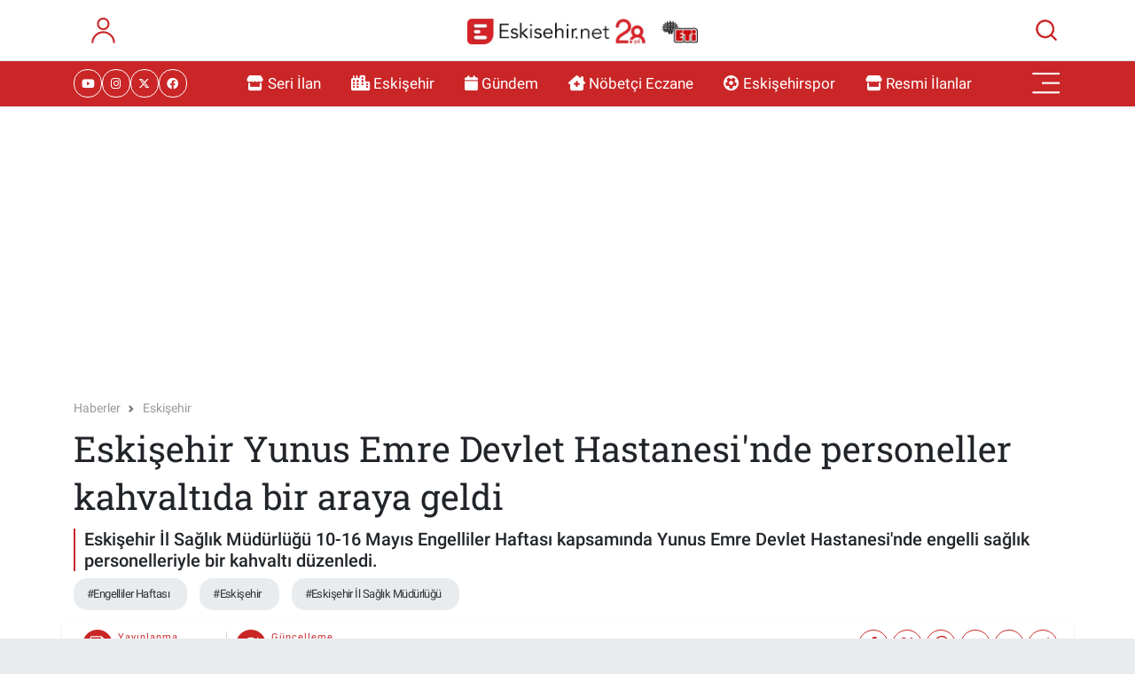

--- FILE ---
content_type: text/html; charset=UTF-8
request_url: https://www.eskisehir.net/eskisehir-yunus-emre-devlet-hastanesinde-personeller-kahvaltida-bir-araya-geldi
body_size: 30167
content:
<!DOCTYPE html>
<html lang="tr" data-theme="flow">
<head>
<link rel="dns-prefetch" href="//www.eskisehir.net">
<link rel="dns-prefetch" href="//eskisehirnet.teimg.com">
<link rel="dns-prefetch" href="//static.tebilisim.com">
<link rel="dns-prefetch" href="//cdn.p.analitik.bik.gov.tr">
<link rel="dns-prefetch" href="//jsc.idealmedia.io">
<link rel="dns-prefetch" href="//pagead2.googlesyndication.com">
<link rel="dns-prefetch" href="//cdn2.bildirt.com">
<link rel="dns-prefetch" href="//connect.facebook.net">
<link rel="dns-prefetch" href="//www.facebook.com">
<link rel="dns-prefetch" href="//www.googletagmanager.com">
<link rel="dns-prefetch" href="//ilan.eskisehir.net">
<link rel="dns-prefetch" href="//www.twitter.com">
<link rel="dns-prefetch" href="//www.instagram.com">
<link rel="dns-prefetch" href="//tr.linkedin.com">
<link rel="dns-prefetch" href="//www.youtube.com">
<link rel="dns-prefetch" href="//www.tiktok.com">
<link rel="dns-prefetch" href="//api.whatsapp.com">
<link rel="dns-prefetch" href="//www.w3.org">
<link rel="dns-prefetch" href="//x.com">
<link rel="dns-prefetch" href="//www.linkedin.com">
<link rel="dns-prefetch" href="//pinterest.com">
<link rel="dns-prefetch" href="//t.me">
<link rel="dns-prefetch" href="//pbs.twimg.com">
<link rel="dns-prefetch" href="//medya.ilan.gov.tr">
<link rel="dns-prefetch" href="//www.espark.com.tr">
<link rel="dns-prefetch" href="//apps.apple.com">
<link rel="dns-prefetch" href="//play.google.com">
<link rel="dns-prefetch" href="//tebilisim.com">
<link rel="dns-prefetch" href="//facebook.com">
<link rel="dns-prefetch" href="//twitter.com">
<link rel="dns-prefetch" href="//www.google.com">
<link rel="dns-prefetch" href="//via.placeholder.com">
<link rel="dns-prefetch" href="//mc.yandex.ru">
<link rel="dns-prefetch" href="//cdn.onesignal.com">

    <meta charset="utf-8">
<title>Eskişehir Yunus Emre Devlet Hastanesi&#039;nde personeller kahvaltıda bir araya geldi</title>
<meta name="description" content="Eskişehir İl Sağlık Müdürlüğü 10-16 Mayıs Engelliler Haftası kapsamında Yunus Emre Devlet Hastanesi&#039;nde engelli sağlık personelleriyle bir kahvaltı düzenledi.">
<meta name="keywords" content="Engelliler Haftası, eskişehir, Eskişehir İl Sağlık Müdürlüğü">
<link rel="canonical" href="https://www.eskisehir.net/eskisehir-yunus-emre-devlet-hastanesinde-personeller-kahvaltida-bir-araya-geldi">
<meta name="viewport" content="width=device-width,initial-scale=1">
<meta name="X-UA-Compatible" content="IE=edge">
<meta name="robots" content="noindex, nofollow">
<meta name="theme-color" content="#ca2627">
<meta name="title" content="Eskişehir Yunus Emre Devlet Hastanesi&#039;nde personeller kahvaltıda bir araya geldi">
<meta name="articleSection" content="news">
<meta name="datePublished" content="2024-05-13T12:54:00+03:00">
<meta name="dateModified" content="2024-05-13T13:09:25+03:00">
<meta name="articleAuthor" content="Eskisehir Net Haber Merkezi">
<meta name="author" content="Eskisehir Net Haber Merkezi">
<meta property="og:site_name" content="Eskişehir Haber, Eskişehir Son Dakika Haberleri | Eskisehir.Net">
<meta property="og:title" content="Eskişehir Yunus Emre Devlet Hastanesi&#039;nde personeller kahvaltıda bir araya geldi">
<meta property="og:description" content="Eskişehir İl Sağlık Müdürlüğü 10-16 Mayıs Engelliler Haftası kapsamında Yunus Emre Devlet Hastanesi&#039;nde engelli sağlık personelleriyle bir kahvaltı düzenledi.">
<meta property="og:url" content="https://www.eskisehir.net/eskisehir-yunus-emre-devlet-hastanesinde-personeller-kahvaltida-bir-araya-geldi">
<meta property="og:image" content="https://eskisehirnet.teimg.com/eskisehir-net/uploads/2024/05/eskisehir-saglik-mudurlugu.png">
<meta property="og:type" content="article">
<meta name="twitter:card" content="summary_large_image">
<meta name="twitter:site" content="@eskisehirnet">
<meta name="twitter:title" content="Eskişehir Yunus Emre Devlet Hastanesi&#039;nde personeller kahvaltıda bir araya geldi">
<meta name="twitter:description" content="Eskişehir İl Sağlık Müdürlüğü 10-16 Mayıs Engelliler Haftası kapsamında Yunus Emre Devlet Hastanesi&#039;nde engelli sağlık personelleriyle bir kahvaltı düzenledi.">
<meta name="twitter:image" content="https://eskisehirnet.teimg.com/eskisehir-net/uploads/2024/05/eskisehir-saglik-mudurlugu.png">
<meta name="twitter:url" content="https://www.eskisehir.net/eskisehir-yunus-emre-devlet-hastanesinde-personeller-kahvaltida-bir-araya-geldi">
<link rel="shortcut icon" type="image/x-icon" href="https://eskisehirnet.teimg.com/eskisehir-net/uploads/2022/12/color.png">
<link rel="manifest" href="https://www.eskisehir.net/manifest.json?v=6.6.2" />
<link rel="preload" href="https://static.tebilisim.com/flow/assets/css/font-awesome/fa-solid-900.woff2" as="font" type="font/woff2" crossorigin />
<link rel="preload" href="https://static.tebilisim.com/flow/assets/css/font-awesome/fa-brands-400.woff2" as="font" type="font/woff2" crossorigin />
<link rel="preload" href="https://static.tebilisim.com/flow/assets/css/weather-icons/font/weathericons-regular-webfont.woff2" as="font" type="font/woff2" crossorigin />
<link rel="preload" href="https://static.tebilisim.com/flow/vendor/te/fonts/roboto/KFOlCnqEu92Fr1MmEU9fBBc4AMP6lQ.woff2" as="font" type="font/woff2" crossorigin />
<link rel="preload" href="https://static.tebilisim.com/flow/vendor/te/fonts/roboto/KFOlCnqEu92Fr1MmEU9fChc4AMP6lbBP.woff2" as="font" type="font/woff2" crossorigin />
<link rel="preload" href="https://static.tebilisim.com/flow/vendor/te/fonts/roboto/KFOlCnqEu92Fr1MmWUlfBBc4AMP6lQ.woff2" as="font" type="font/woff2" crossorigin />
<link rel="preload" href="https://static.tebilisim.com/flow/vendor/te/fonts/roboto/KFOlCnqEu92Fr1MmWUlfChc4AMP6lbBP.woff2" as="font" type="font/woff2" crossorigin />
<link rel="preload" href="https://static.tebilisim.com/flow/vendor/te/fonts/roboto/KFOmCnqEu92Fr1Mu4mxKKTU1Kg.woff2" as="font" type="font/woff2" crossorigin />
<link rel="preload" href="https://static.tebilisim.com/flow/vendor/te/fonts/roboto/KFOmCnqEu92Fr1Mu7GxKKTU1Kvnz.woff2" as="font" type="font/woff2" crossorigin />

<link rel="preload"
	href="https://static.tebilisim.com/flow/vendor/te/fonts/roboto-slab/roboto-slab.woff2"
	as="font" type="font/woff2" crossorigin />

<link rel="preload" as="style" href="https://static.tebilisim.com/flow/vendor/te/fonts/roboto.css?v=6.6.2">
<link rel="stylesheet" href="https://static.tebilisim.com/flow/vendor/te/fonts/roboto.css?v=6.6.2">
<link rel="preload" as="style" href="https://static.tebilisim.com/flow/vendor/te/fonts/roboto-slab.css?v=6.6.2">
<link rel="stylesheet" href="https://static.tebilisim.com/flow/vendor/te/fonts/roboto-slab.css?v=6.6.2">

<style>:root {
        --te-link-color: #333;
        --te-link-hover-color: #000;
        --te-font: "Roboto";
        --te-secondary-font: "Roboto Slab";
        --te-h1-font-size: 40px;
        --te-color: #ca2627;
        --te-hover-color: #bc1313;
        --mm-ocd-width: 85%!important; /*  Mobil Menü Genişliği */
        --swiper-theme-color: var(--te-color)!important;
        --header-13-color: #ffc107;
    }</style><link rel="preload" as="style" href="https://static.tebilisim.com/flow/assets/vendor/bootstrap/css/bootstrap.min.css?v=6.6.2">
<link rel="stylesheet" href="https://static.tebilisim.com/flow/assets/vendor/bootstrap/css/bootstrap.min.css?v=6.6.2">
<link rel="preload" as="style" href="https://static.tebilisim.com/flow/assets/css/app6.6.2.min.css">
<link rel="stylesheet" href="https://static.tebilisim.com/flow/assets/css/app6.6.2.min.css">



<script type="application/ld+json">{"@context":"https:\/\/schema.org","@type":"WebSite","url":"https:\/\/www.eskisehir.net","potentialAction":{"@type":"SearchAction","target":"https:\/\/www.eskisehir.net\/arama?q={query}","query-input":"required name=query"}}</script>

<script type="application/ld+json">{"@context":"https:\/\/schema.org","@type":"NewsMediaOrganization","url":"https:\/\/www.eskisehir.net","name":"Eski\u015fehir Haberleri","logo":"https:\/\/eskisehirnet.teimg.com\/eskisehir-net\/uploads\/2025\/12\/adsiz-tasarim-6-2.png","sameAs":["https:\/\/www.facebook.com\/eskisehirnet","https:\/\/www.twitter.com\/eskisehirnet","https:\/\/tr.linkedin.com\/in\/sedef-medya-b2794b227?trk=public_profile_samename-profile","https:\/\/www.youtube.com\/@EskisehirnetSehrinSitesi","https:\/\/www.instagram.com\/eskisehirnet"]}</script>

<script type="application/ld+json">{"@context":"https:\/\/schema.org","@graph":[{"@type":"SiteNavigationElement","name":"Ana Sayfa","url":"https:\/\/www.eskisehir.net","@id":"https:\/\/www.eskisehir.net"},{"@type":"SiteNavigationElement","name":"G\u00fcndem","url":"https:\/\/www.eskisehir.net\/gundem","@id":"https:\/\/www.eskisehir.net\/gundem"},{"@type":"SiteNavigationElement","name":"Ekonomi","url":"https:\/\/www.eskisehir.net\/ekonomi","@id":"https:\/\/www.eskisehir.net\/ekonomi"},{"@type":"SiteNavigationElement","name":"Spor","url":"https:\/\/www.eskisehir.net\/spor","@id":"https:\/\/www.eskisehir.net\/spor"},{"@type":"SiteNavigationElement","name":"Teknoloji","url":"https:\/\/www.eskisehir.net\/teknoloji","@id":"https:\/\/www.eskisehir.net\/teknoloji"},{"@type":"SiteNavigationElement","name":"Eski\u015fehir","url":"https:\/\/www.eskisehir.net\/eskisehir","@id":"https:\/\/www.eskisehir.net\/eskisehir"},{"@type":"SiteNavigationElement","name":"Eski\u015fehirspor","url":"https:\/\/www.eskisehir.net\/eskisehirspor","@id":"https:\/\/www.eskisehir.net\/eskisehirspor"},{"@type":"SiteNavigationElement","name":"Emirda\u011f","url":"https:\/\/www.eskisehir.net\/emirdag","@id":"https:\/\/www.eskisehir.net\/emirdag"},{"@type":"SiteNavigationElement","name":"Sa\u011fl\u0131k","url":"https:\/\/www.eskisehir.net\/saglik","@id":"https:\/\/www.eskisehir.net\/saglik"},{"@type":"SiteNavigationElement","name":"Yerel","url":"https:\/\/www.eskisehir.net\/yerel","@id":"https:\/\/www.eskisehir.net\/yerel"},{"@type":"SiteNavigationElement","name":"\u00c7evre","url":"https:\/\/www.eskisehir.net\/cevre","@id":"https:\/\/www.eskisehir.net\/cevre"},{"@type":"SiteNavigationElement","name":"Genel","url":"https:\/\/www.eskisehir.net\/genel","@id":"https:\/\/www.eskisehir.net\/genel"},{"@type":"SiteNavigationElement","name":"E\u011fitim","url":"https:\/\/www.eskisehir.net\/egitim","@id":"https:\/\/www.eskisehir.net\/egitim"},{"@type":"SiteNavigationElement","name":"Haberde insan","url":"https:\/\/www.eskisehir.net\/haberde-insan","@id":"https:\/\/www.eskisehir.net\/haberde-insan"},{"@type":"SiteNavigationElement","name":"K\u00fclt\u00fcr sanat","url":"https:\/\/www.eskisehir.net\/kultur-sanat","@id":"https:\/\/www.eskisehir.net\/kultur-sanat"},{"@type":"SiteNavigationElement","name":"Magazin","url":"https:\/\/www.eskisehir.net\/magazin","@id":"https:\/\/www.eskisehir.net\/magazin"},{"@type":"SiteNavigationElement","name":"Ya\u015fam","url":"https:\/\/www.eskisehir.net\/yasam","@id":"https:\/\/www.eskisehir.net\/yasam"},{"@type":"SiteNavigationElement","name":"Siyaset","url":"https:\/\/www.eskisehir.net\/siyaset","@id":"https:\/\/www.eskisehir.net\/siyaset"},{"@type":"SiteNavigationElement","name":"Eski\u015fehir Son Dakika","url":"https:\/\/www.eskisehir.net\/eskisehir-son-dakika","@id":"https:\/\/www.eskisehir.net\/eskisehir-son-dakika"},{"@type":"SiteNavigationElement","name":"Kad\u0131n","url":"https:\/\/www.eskisehir.net\/kadin","@id":"https:\/\/www.eskisehir.net\/kadin"},{"@type":"SiteNavigationElement","name":"Yemek","url":"https:\/\/www.eskisehir.net\/yemek","@id":"https:\/\/www.eskisehir.net\/yemek"},{"@type":"SiteNavigationElement","name":"Eskisehir.net | \u00d6zel","url":"https:\/\/www.eskisehir.net\/eskisehirnet-ozel","@id":"https:\/\/www.eskisehir.net\/eskisehirnet-ozel"},{"@type":"SiteNavigationElement","name":"Resmi \u0130lanlar","url":"https:\/\/www.eskisehir.net\/resmi-ilanlar","@id":"https:\/\/www.eskisehir.net\/resmi-ilanlar"},{"@type":"SiteNavigationElement","name":"Eski\u015fehir etkinlikler","url":"https:\/\/www.eskisehir.net\/eskisehir-etkinlikler","@id":"https:\/\/www.eskisehir.net\/eskisehir-etkinlikler"},{"@type":"SiteNavigationElement","name":"Eski\u015fehir \u015eehir Rehberi","url":"https:\/\/www.eskisehir.net\/eskisehir-sehir-rehberi","@id":"https:\/\/www.eskisehir.net\/eskisehir-sehir-rehberi"},{"@type":"SiteNavigationElement","name":"Tepeba\u015f\u0131 Son Dakika Haberleri","url":"https:\/\/www.eskisehir.net\/tepebasi-son-dakika-haberleri","@id":"https:\/\/www.eskisehir.net\/tepebasi-son-dakika-haberleri"},{"@type":"SiteNavigationElement","name":"Odunpazar\u0131 Son Dakika Haberleri","url":"https:\/\/www.eskisehir.net\/odunpazari-son-dakika-haberleri","@id":"https:\/\/www.eskisehir.net\/odunpazari-son-dakika-haberleri"},{"@type":"SiteNavigationElement","name":"Alpu Son Dakika Haberleri","url":"https:\/\/www.eskisehir.net\/alpu-son-dakika-haberleri","@id":"https:\/\/www.eskisehir.net\/alpu-son-dakika-haberleri"},{"@type":"SiteNavigationElement","name":"Beylikova Son Dakika Haberleri","url":"https:\/\/www.eskisehir.net\/beylikova-son-dakika-haberleri","@id":"https:\/\/www.eskisehir.net\/beylikova-son-dakika-haberleri"},{"@type":"SiteNavigationElement","name":"\u00c7ifteler Son Dakika Haberleri","url":"https:\/\/www.eskisehir.net\/cifteler-son-dakika-haberleri","@id":"https:\/\/www.eskisehir.net\/cifteler-son-dakika-haberleri"},{"@type":"SiteNavigationElement","name":"G\u00fcny\u00fcz\u00fc Son Dakika Haberleri","url":"https:\/\/www.eskisehir.net\/gunyuzu-son-dakika-haberleri","@id":"https:\/\/www.eskisehir.net\/gunyuzu-son-dakika-haberleri"},{"@type":"SiteNavigationElement","name":"Han Son Dakika Haberleri","url":"https:\/\/www.eskisehir.net\/han-son-dakika-haberleri","@id":"https:\/\/www.eskisehir.net\/han-son-dakika-haberleri"},{"@type":"SiteNavigationElement","name":"\u0130n\u00f6n\u00fc Son Dakika Haberleri","url":"https:\/\/www.eskisehir.net\/inonu-son-dakika-haberleri","@id":"https:\/\/www.eskisehir.net\/inonu-son-dakika-haberleri"},{"@type":"SiteNavigationElement","name":"Mahmudiye Son Dakika Haberleri","url":"https:\/\/www.eskisehir.net\/mahmudiye-son-dakika-haberleri","@id":"https:\/\/www.eskisehir.net\/mahmudiye-son-dakika-haberleri"},{"@type":"SiteNavigationElement","name":"Mihalgazi Son Dakika Haberleri","url":"https:\/\/www.eskisehir.net\/mihalgazi-son-dakika-haberleri","@id":"https:\/\/www.eskisehir.net\/mihalgazi-son-dakika-haberleri"},{"@type":"SiteNavigationElement","name":"Mihal\u0131\u00e7\u00e7\u0131k Son Dakika Haberleri","url":"https:\/\/www.eskisehir.net\/mihaliccik-son-dakika-haberleri","@id":"https:\/\/www.eskisehir.net\/mihaliccik-son-dakika-haberleri"},{"@type":"SiteNavigationElement","name":"Sar\u0131cakaya Son Dakika Haberleri","url":"https:\/\/www.eskisehir.net\/saricakaya-son-dakika-haberleri","@id":"https:\/\/www.eskisehir.net\/saricakaya-son-dakika-haberleri"},{"@type":"SiteNavigationElement","name":"Seyitgazi Son Dakika Haberleri","url":"https:\/\/www.eskisehir.net\/seyitgazi-son-dakika-haberleri","@id":"https:\/\/www.eskisehir.net\/seyitgazi-son-dakika-haberleri"},{"@type":"SiteNavigationElement","name":"Sivrihisar Son Dakika Haberleri","url":"https:\/\/www.eskisehir.net\/sivrihisar-son-dakika-haberleri","@id":"https:\/\/www.eskisehir.net\/sivrihisar-son-dakika-haberleri"},{"@type":"SiteNavigationElement","name":"Eski\u015fehir N\u00f6bet\u00e7i Eczane","url":"https:\/\/www.eskisehir.net\/nobetci-eczaneler","@id":"https:\/\/www.eskisehir.net\/nobetci-eczaneler"},{"@type":"SiteNavigationElement","name":"S\u0131k\u00e7a Sorulan Sorular","url":"https:\/\/www.eskisehir.net\/sikca-sorulan-sorular","@id":"https:\/\/www.eskisehir.net\/sikca-sorulan-sorular"},{"@type":"SiteNavigationElement","name":"\u0130lan Olu\u015fturma Kurallar\u0131","url":"https:\/\/www.eskisehir.net\/ilan-olusturma-kurallari","@id":"https:\/\/www.eskisehir.net\/ilan-olusturma-kurallari"},{"@type":"SiteNavigationElement","name":"Gizlilik Politikas\u0131","url":"https:\/\/www.eskisehir.net\/gizlilik-politikasi","@id":"https:\/\/www.eskisehir.net\/gizlilik-politikasi"},{"@type":"SiteNavigationElement","name":"\u0130leti\u015fim","url":"https:\/\/www.eskisehir.net\/iletisim","@id":"https:\/\/www.eskisehir.net\/iletisim"},{"@type":"SiteNavigationElement","name":"28 May\u0131s 2023 Cumhurba\u015fkanl\u0131\u011f\u0131 Se\u00e7im Sonu\u00e7lar\u0131","url":"https:\/\/www.eskisehir.net\/28-mayis-cumhurbaskanligi-secim-sonuclari","@id":"https:\/\/www.eskisehir.net\/28-mayis-cumhurbaskanligi-secim-sonuclari"},{"@type":"SiteNavigationElement","name":"Eski\u015fehir Otob\u00fcs Saatleri","url":"https:\/\/www.eskisehir.net\/otobus-saatleri","@id":"https:\/\/www.eskisehir.net\/otobus-saatleri"},{"@type":"SiteNavigationElement","name":"Gizlilik S\u00f6zle\u015fmesi","url":"https:\/\/www.eskisehir.net\/gizlilik-sozlesmesi","@id":"https:\/\/www.eskisehir.net\/gizlilik-sozlesmesi"},{"@type":"SiteNavigationElement","name":"Eski\u015fehir Tramvay Saatleri","url":"https:\/\/www.eskisehir.net\/eskisehir-tramvay-saatleri","@id":"https:\/\/www.eskisehir.net\/eskisehir-tramvay-saatleri"},{"@type":"SiteNavigationElement","name":"Eski\u015fehir Gezilecek Yerler","url":"https:\/\/www.eskisehir.net\/gezilecek-yerler","@id":"https:\/\/www.eskisehir.net\/gezilecek-yerler"},{"@type":"SiteNavigationElement","name":"Yazarlar","url":"https:\/\/www.eskisehir.net\/yazarlar","@id":"https:\/\/www.eskisehir.net\/yazarlar"},{"@type":"SiteNavigationElement","name":"Foto Galeri","url":"https:\/\/www.eskisehir.net\/foto-galeri","@id":"https:\/\/www.eskisehir.net\/foto-galeri"},{"@type":"SiteNavigationElement","name":"Video Galeri","url":"https:\/\/www.eskisehir.net\/video","@id":"https:\/\/www.eskisehir.net\/video"},{"@type":"SiteNavigationElement","name":"Biyografiler","url":"https:\/\/www.eskisehir.net\/biyografi","@id":"https:\/\/www.eskisehir.net\/biyografi"},{"@type":"SiteNavigationElement","name":"Firma Rehberi","url":"https:\/\/www.eskisehir.net\/rehber","@id":"https:\/\/www.eskisehir.net\/rehber"},{"@type":"SiteNavigationElement","name":"Seri \u0130lanlar","url":"https:\/\/www.eskisehir.net\/ilan","@id":"https:\/\/www.eskisehir.net\/ilan"},{"@type":"SiteNavigationElement","name":"Vefatlar","url":"https:\/\/www.eskisehir.net\/vefat","@id":"https:\/\/www.eskisehir.net\/vefat"},{"@type":"SiteNavigationElement","name":"R\u00f6portajlar","url":"https:\/\/www.eskisehir.net\/roportaj","@id":"https:\/\/www.eskisehir.net\/roportaj"},{"@type":"SiteNavigationElement","name":"Anketler","url":"https:\/\/www.eskisehir.net\/anketler","@id":"https:\/\/www.eskisehir.net\/anketler"},{"@type":"SiteNavigationElement","name":"Odunpazar\u0131 Bug\u00fcn, Yar\u0131n ve 1 Haftal\u0131k Hava Durumu Tahmini","url":"https:\/\/www.eskisehir.net\/odunpazari-hava-durumu","@id":"https:\/\/www.eskisehir.net\/odunpazari-hava-durumu"},{"@type":"SiteNavigationElement","name":"Odunpazar\u0131 Namaz Vakitleri","url":"https:\/\/www.eskisehir.net\/odunpazari-namaz-vakitleri","@id":"https:\/\/www.eskisehir.net\/odunpazari-namaz-vakitleri"},{"@type":"SiteNavigationElement","name":"Puan Durumu ve Fikst\u00fcr","url":"https:\/\/www.eskisehir.net\/futbol\/st-super-lig-puan-durumu-ve-fikstur","@id":"https:\/\/www.eskisehir.net\/futbol\/st-super-lig-puan-durumu-ve-fikstur"}]}</script>

<script type="application/ld+json">{"@context":"https:\/\/schema.org","@type":"BreadcrumbList","itemListElement":[{"@type":"ListItem","position":1,"item":{"@type":"Thing","@id":"https:\/\/www.eskisehir.net","name":"Haberler"}}]}</script>
<script type="application/ld+json">{"@context":"https:\/\/schema.org","@type":"NewsArticle","headline":"Eski\u015fehir Yunus Emre Devlet Hastanesi'nde personeller kahvalt\u0131da bir araya geldi","articleSection":"Eski\u015fehir","dateCreated":"2024-05-13T12:54:00+03:00","datePublished":"2024-05-13T12:54:00+03:00","dateModified":"2024-05-13T13:09:25+03:00","wordCount":229,"genre":"news","mainEntityOfPage":{"@type":"WebPage","@id":"https:\/\/www.eskisehir.net\/eskisehir-yunus-emre-devlet-hastanesinde-personeller-kahvaltida-bir-araya-geldi"},"articleBody":"<p>Yunus Emre Devlet Hastanesi'nde d\u00fczenlenen \u00f6zel kahvalt\u0131 etkinli\u011fi, engelli sa\u011fl\u0131k personellerine y\u00f6nelik yap\u0131ld\u0131. Engelli bireylerin toplumda daha fazla fark\u0131ndal\u0131k olu\u015fturulmas\u0131 ve onlar\u0131n sa\u011fl\u0131k sekt\u00f6r\u00fcnde aktif rol almalar\u0131n\u0131n \u00f6neminin vurgulanmas\u0131 amac\u0131yla d\u00fczenlenen etkinlik, kat\u0131l\u0131mc\u0131lar aras\u0131nda olumlu bir atmosfer olu\u015fturdu.<\/p>\r\n\r\n<p><img alt=\"Image\" height=\"450\" src=\"https:\/\/pbs.twimg.com\/media\/GNc0DD-W4AAdD0F?format=jpg&amp;name=4096x4096\" width=\"800\" \/><\/p>\r\n\r\n<p>Kahvalt\u0131 etkinli\u011fine kat\u0131lan engelli sa\u011fl\u0131k personelleri, kendilerine sunulan bu f\u0131rsattan dolay\u0131 mutlu olduklar\u0131n\u0131 ifade ettiler. Etkinlikte bir araya gelerek birbirleriyle tan\u0131\u015fma ve deneyimlerini payla\u015fma \u015fans\u0131 bulan engelli sa\u011fl\u0131k personelleri, bu t\u00fcr etkinliklerin daha s\u0131k d\u00fczenlenmesi gerekti\u011fini dile getirdiler. Etkinlik, engelli bireylerin toplumda daha fazla g\u00f6r\u00fcn\u00fcrl\u00fck kazanmas\u0131 ve onlar\u0131n sa\u011fl\u0131k sekt\u00f6r\u00fcnde daha etkin bir \u015fekilde yer almalar\u0131n\u0131n te\u015fvik edilmesi a\u00e7\u0131s\u0131ndan \u00f6nemli bir ad\u0131m oldu.<\/p>\r\n\r\n<h3><strong>Personeller aras\u0131nda kayna\u015fma sa\u011fland\u0131<\/strong><\/h3>\r\n\r\n<p>Eski\u015fehir \u0130l Sa\u011fl\u0131k M\u00fcd\u00fcrl\u00fc\u011f\u00fc sosyal medya hesab\u0131nda bulu\u015fmaya dair foto\u011fraflar\u0131 \u015fu s\u00f6zlerle payla\u015ft\u0131: \"Engelliler Haftas\u0131nda Fark\u0131ndal\u0131k ve Dayan\u0131\u015fma Kahvalt\u0131s\u0131 D\u00fczenlendi Eski\u015fehir Yunus Emre Devlet Hastanesi'nde Engelliler Haftas\u0131'n\u0131n \u00f6nemine vurgu yapmak ve personeller aras\u0131nda kayna\u015fmay\u0131 sa\u011flamak amac\u0131yla engelli sa\u011fl\u0131k personelleriyle bir kahvalt\u0131 program\u0131 d\u00fczenlendi.\"<\/p>","description":"Eski\u015fehir \u0130l Sa\u011fl\u0131k M\u00fcd\u00fcrl\u00fc\u011f\u00fc 10-16 May\u0131s Engelliler Haftas\u0131 kapsam\u0131nda Yunus Emre Devlet Hastanesi'nde engelli sa\u011fl\u0131k personelleriyle bir kahvalt\u0131 d\u00fczenledi.","inLanguage":"tr-TR","keywords":["Engelliler Haftas\u0131","eski\u015fehir","Eski\u015fehir \u0130l Sa\u011fl\u0131k M\u00fcd\u00fcrl\u00fc\u011f\u00fc"],"image":{"@type":"ImageObject","url":"https:\/\/eskisehirnet.teimg.com\/crop\/1280x720\/eskisehir-net\/uploads\/2024\/05\/eskisehir-saglik-mudurlugu.png","width":"1280","height":"720","caption":"Eski\u015fehir Yunus Emre Devlet Hastanesi'nde personeller kahvalt\u0131da bir araya geldi"},"publishingPrinciples":"https:\/\/www.eskisehir.net\/gizlilik-sozlesmesi","isFamilyFriendly":"http:\/\/schema.org\/True","isAccessibleForFree":"http:\/\/schema.org\/True","publisher":{"@type":"Organization","name":"Eski\u015fehir Haberleri","image":"https:\/\/eskisehirnet.teimg.com\/eskisehir-net\/uploads\/2025\/12\/adsiz-tasarim-6-2.png","logo":{"@type":"ImageObject","url":"https:\/\/eskisehirnet.teimg.com\/eskisehir-net\/uploads\/2025\/12\/adsiz-tasarim-6-2.png","width":"640","height":"375"}},"author":{"@type":"Person","name":"\u0130lke Ya\u015far","honorificPrefix":"","jobTitle":"","url":null}}</script>




<script>!function(){var t=document.createElement("script");t.setAttribute("src",'https://cdn.p.analitik.bik.gov.tr/tracker'+(typeof Intl!=="undefined"?(typeof (Intl||"").PluralRules!=="undefined"?'1':typeof Promise!=="undefined"?'2':typeof MutationObserver!=='undefined'?'3':'4'):'4')+'.js'),t.setAttribute("data-website-id","abd80298-2e4f-44e3-ad67-16f6f4612e67"),t.setAttribute("data-host-url",'//abd80298-2e4f-44e3-ad67-16f6f4612e67.collector.p.analitik.bik.gov.tr'),document.head.appendChild(t)}();</script>

<script>var script = document.createElement("script");script.src="//cdn-v2.p.analitik.bik.gov.tr/t-"+(typeof self !== "undefined" && self.crypto && typeof self.crypto.randomUUID === "function" ? "1-" : typeof Promise !== "undefined" ? "2-" : "3-")+"eskisehir-net-"+"0"+".js";document.head.appendChild(script);</script>
<script src="https://jsc.idealmedia.io/site/965773.js" async></script>

<script async src="https://pagead2.googlesyndication.com/pagead/js/adsbygoogle.js?client=ca-pub-5290274255881716"
     crossorigin="anonymous"></script>
     
<link rel="manifest" href="/manifest.json?data=Bildirt">
<script>var uygulamaid="234903-3134-4183-6773-9570-6";</script>
<script src="https://cdn2.bildirt.com/BildirtSDKfiles.js"></script>

<!-- Meta Pixel Code -->
<script>
!function(f,b,e,v,n,t,s)
{if(f.fbq)return;n=f.fbq=function(){n.callMethod?
n.callMethod.apply(n,arguments):n.queue.push(arguments)};
if(!f._fbq)f._fbq=n;n.push=n;n.loaded=!0;n.version='2.0';
n.queue=[];t=b.createElement(e);t.async=!0;
t.src=v;s=b.getElementsByTagName(e)[0];
s.parentNode.insertBefore(t,s)}(window, document,'script',
'https://connect.facebook.net/en_US/fbevents.js');
fbq('init', '1937270737055756');
fbq('track', 'PageView');
</script>
<noscript><img height="1" width="1" style="display:none"
src="https://www.facebook.com/tr?id=1937270737055756&ev=PageView&noscript=1"
/></noscript>
<!-- End Meta Pixel Code -->

<meta name="google-site-verification" content="g156hw8yUZ1A9WkEmRwaSm3FciZgGvPUB1hK3zGKd74" />



<script async data-cfasync="false"
	src="https://www.googletagmanager.com/gtag/js?id=G-PPJLKGYZYG"></script>
<script data-cfasync="false">
	window.dataLayer = window.dataLayer || [];
	  function gtag(){dataLayer.push(arguments);}
	  gtag('js', new Date());
	  gtag('config', 'G-PPJLKGYZYG');
</script>




</head>




<body class="d-flex flex-column min-vh-100">

    
    

    <header class="header-6">
    <nav class="top-header navbar navbar-expand-lg bg-white border-bottom">
        <div class="container">
            <div class="navigation-menu d-none d-lg-flex">
                <ul class="nav">
                  <li class="nav-item">
                    <a href="/member/login" class="nav-link"><i class="fa fa-user fa-lg"></i>
                    </a>
                  </li>
                </ul>
            </div>
            <div class="d-lg-none">
                <a href="#menu" title="Ana Menü"><i class="fa fa-bars fa-lg"></i></a>
            </div>
                        <a class="navbar-brand me-0" href="/" title="Eskişehir Haber, Eskişehir Son Dakika Haberleri | Eskisehir.Net" >
                <img src="https://eskisehirnet.teimg.com/eskisehir-net/uploads/2025/12/adsiz-tasarim-6-2.png" alt="Eskişehir Haber, Eskişehir Son Dakika Haberleri | Eskisehir.Net" width="260" height="40" class="light-mode img-fluid flow-logo">
<img src="https://eskisehirnet.teimg.com/eskisehir-net/uploads/2025/12/adsiz-tasarim-7-2.png" alt="Eskişehir Haber, Eskişehir Son Dakika Haberleri | Eskisehir.Net" width="260" height="40" class="dark-mode img-fluid flow-logo d-none">

            </a>
                        <ul class="nav">
                
                <li class="nav-item">
                    <a href="/arama" class="nav-link p-0" title="Ara">
                        <i class="fa fa-search fa-lg"></i>
                    </a>
                </li>
            </ul>
        </div>
    </nav>
    <div class="main-menu navbar navbar-expand-lg d-none d-lg-block shadow-sm bg-te-color py-1">
        <div class="container">
            <ul  class="nav">
        <li class="nav-item   ">
        <a href="https://ilan.eskisehir.net/ilan" class="nav-link text-white" target="_blank" title="Seri İlan"><i class="fa fa-store me-1 text-white mr-1"></i>Seri İlan</a>
        
    </li>
        <li class="nav-item   ">
        <a href="/eskisehir" class="nav-link text-white" target="_blank" title="Eskişehir"><i class="fa fa-city me-1 text-white mr-1"></i>Eskişehir</a>
        
    </li>
        <li class="nav-item   ">
        <a href="/gundem" class="nav-link text-white" target="_blank" title="Gündem"><i class="fa fa-calendar me-1 text-white mr-1"></i>Gündem</a>
        
    </li>
        <li class="nav-item   ">
        <a href="/nobetci-eczaneler" class="nav-link text-white" target="_blank" title="Nöbetçi Eczane"><i class="fas fa-clinic-medical me-1 text-white mr-1"></i>Nöbetçi Eczane</a>
        
    </li>
        <li class="nav-item   ">
        <a href="/eskisehirspor" class="nav-link text-white" target="_self" title="Eskişehirspor"><i class="fa fa-futbol me-1 text-white mr-1"></i>Eskişehirspor</a>
        
    </li>
        <li class="nav-item   ">
        <a href="/resmi-ilanlar" class="nav-link text-white" target="_self" title="Resmi İlanlar"><i class="fa fa-store me-1 text-white mr-1"></i>Resmi İlanlar</a>
        
    </li>
    </ul>

            <ul class="nav">
                
                <li class="nav-item dropdown position-static">
                    <a class="nav-link p-0 text-white" data-bs-toggle="dropdown" href="#" aria-haspopup="true"
                        aria-expanded="false" title="Ana Menü"><i class="fa fa-bars fa-lg"></i></a>
                    <div class="mega-menu dropdown-menu dropdown-menu-end text-capitalize shadow-lg border-0 rounded-0">

    <div class="row g-3 small p-3">

                <div class="col">
            <div class="extra-sections bg-light p-3 border">
                <a href="https://www.eskisehir.net/eskisehir-nobetci-eczaneler" title="Eskişehir Nöbetçi Eczaneler" class="d-block border-bottom pb-2 mb-2" target="_self"><i class="fa-solid fa-capsules me-2"></i>Eskişehir Nöbetçi Eczaneler</a>
<a href="https://www.eskisehir.net/eskisehir-hava-durumu" title="Eskişehir Hava Durumu" class="d-block border-bottom pb-2 mb-2" target="_self"><i class="fa-solid fa-cloud-sun me-2"></i>Eskişehir Hava Durumu</a>
<a href="https://www.eskisehir.net/eskisehir-namaz-vakitleri" title="Eskişehir Namaz Vakitleri" class="d-block border-bottom pb-2 mb-2" target="_self"><i class="fa-solid fa-mosque me-2"></i>Eskişehir Namaz Vakitleri</a>
<a href="https://www.eskisehir.net/eskisehir-trafik-durumu" title="Eskişehir Trafik Yoğunluk Haritası" class="d-block border-bottom pb-2 mb-2" target="_self"><i class="fa-solid fa-car me-2"></i>Eskişehir Trafik Yoğunluk Haritası</a>
<a href="https://www.eskisehir.net/futbol/super-lig-puan-durumu-ve-fikstur" title="Süper Lig Puan Durumu ve Fikstür" class="d-block border-bottom pb-2 mb-2" target="_self"><i class="fa-solid fa-chart-bar me-2"></i>Süper Lig Puan Durumu ve Fikstür</a>
<a href="https://www.eskisehir.net/tum-mansetler" title="Tüm Manşetler" class="d-block border-bottom pb-2 mb-2" target="_self"><i class="fa-solid fa-newspaper me-2"></i>Tüm Manşetler</a>
<a href="https://www.eskisehir.net/sondakika-haberleri" title="Son Dakika Haberleri" class="d-block border-bottom pb-2 mb-2" target="_self"><i class="fa-solid fa-bell me-2"></i>Son Dakika Haberleri</a>

            </div>
        </div>
        
        <div class="col">
        <a href="/resmi-ilanlar" class="d-block border-bottom  pb-2 mb-2" target="_self" title="RESMİ İLANLAR"><i class="mr-2 fa fa-store"></i>RESMİ İLANLAR</a>
            <a href="/gundem" class="d-block border-bottom  pb-2 mb-2" target="_self" title="GÜNDEM">GÜNDEM</a>
            <a href="/dunya" class="d-block border-bottom  pb-2 mb-2" target="_self" title="DÜNYA">DÜNYA</a>
            <a href="/saglik" class="d-block border-bottom  pb-2 mb-2" target="_self" title="SAĞLIK">SAĞLIK</a>
            <a href="/magazin" class="d-block border-bottom  pb-2 mb-2" target="_self" title="MAGAZİN">MAGAZİN</a>
            <a href="/kadin" class="d-block border-bottom  pb-2 mb-2" target="_self" title="KADIN">KADIN</a>
            <a href="/teknoloji" class="d-block  pb-2 mb-2" target="_self" title="TEKNOLOJİ">TEKNOLOJİ</a>
        </div><div class="col">
            <a href="/yemek" class="d-block border-bottom  pb-2 mb-2" target="_self" title="YEMEK">YEMEK</a>
            <a href="/nobetci-eczaneler" class="d-block border-bottom  pb-2 mb-2" target="_self" title="ESKİŞEHİR NÖBETÇİ ECZANELER">ESKİŞEHİR NÖBETÇİ ECZANELER</a>
            <a href="/" class="d-block border-bottom  pb-2 mb-2" target="_blank" title="Eskişehir Haber İçerikleri">Eskişehir Haber İçerikleri</a>
            <a href="/" class="d-block border-bottom  pb-2 mb-2" target="_self" title="Eskişehir Hava Durumu">Eskişehir Hava Durumu</a>
            <a href="/eskisehir-tramvay-saatleri" class="d-block border-bottom  pb-2 mb-2" target="_self" title="Eskişehir Tramvay Saatleri">Eskişehir Tramvay Saatleri</a>
            <a href="/otobus-saatleri" class="d-block border-bottom  pb-2 mb-2" target="_self" title="Eskişehir Otobüs Saatleri">Eskişehir Otobüs Saatleri</a>
        </div>


    </div>

    <div class="p-3 bg-light">
                <a class="me-3"
            href="https://www.facebook.com/eskisehirnet" target="_blank" rel="nofollow noreferrer noopener"><i class="fab fa-facebook me-2 text-navy"></i> Facebook</a>
                        <a class="me-3"
            href="https://www.twitter.com/eskisehirnet" target="_blank" rel="nofollow noreferrer noopener"><i class="fab fa-x-twitter "></i> Twitter</a>
                        <a class="me-3"
            href="https://www.instagram.com/eskisehirnet" target="_blank" rel="nofollow noreferrer noopener"><i class="fab fa-instagram me-2 text-magenta"></i> Instagram</a>
                        <a class="me-3"
            href="https://tr.linkedin.com/in/sedef-medya-b2794b227?trk=public_profile_samename-profile" target="_blank" rel="nofollow noreferrer noopener"><i class="fab fa-linkedin me-2 text-navy"></i> Linkedin</a>
                        <a class="me-3"
            href="https://www.youtube.com/@EskisehirnetSehrinSitesi" target="_blank" rel="nofollow noreferrer noopener"><i class="fab fa-youtube me-2 text-danger"></i> Youtube</a>
                        <a class="me-3"
            href="https://www.tiktok.com/@eskisehirnet" target="_blank" rel="nofollow noreferrer noopener"><i class="fa-brands fa-tiktok me-1 text-dark"></i> Tiktok</a>
                                        <a class="" href="https://api.whatsapp.com/send?phone=05384064433" title="Whatsapp" rel="nofollow noreferrer noopener"><i
            class="fab fa-whatsapp me-2 text-navy"></i> WhatsApp İhbar Hattı</a>    </div>

    <div class="mega-menu-footer p-2 bg-te-color">
        <a class="dropdown-item text-white" href="/kunye" title="Künye / İletişim"><i class="fa fa-id-card me-2"></i> Künye / İletişim</a>
        <a class="dropdown-item text-white" href="/iletisim" title="Bize Ulaşın"><i class="fa fa-envelope me-2"></i> Bize Ulaşın</a>
        <a class="dropdown-item text-white" href="/rss-baglantilari" title="RSS Bağlantıları"><i class="fa fa-rss me-2"></i> RSS Bağlantıları</a>
        <a class="dropdown-item text-white" href="/member/login" title="Üyelik Girişi"><i class="fa fa-user me-2"></i> Üyelik Girişi</a>
    </div>


</div>

                </li>
            </ul>
        </div>

    </div>
    <ul  class="mobile-categories d-lg-none list-inline bg-white">
        <li class="list-inline-item">
        <a href="https://ilan.eskisehir.net/ilan" class="text-dark" target="_blank" title="Seri İlan">
        <i class="fa fa-store me-1"></i>        Seri İlan
        </a>
    </li>
        <li class="list-inline-item">
        <a href="/eskisehir" class="text-dark" target="_blank" title="Eskişehir">
        <i class="fa fa-city me-1"></i>        Eskişehir
        </a>
    </li>
        <li class="list-inline-item">
        <a href="/gundem" class="text-dark" target="_blank" title="Gündem">
        <i class="fa fa-calendar me-1"></i>        Gündem
        </a>
    </li>
        <li class="list-inline-item">
        <a href="/nobetci-eczaneler" class="text-dark" target="_blank" title="Nöbetçi Eczane">
        <i class="fas fa-clinic-medical me-1"></i>        Nöbetçi Eczane
        </a>
    </li>
        <li class="list-inline-item">
        <a href="/eskisehirspor" class="text-dark" target="_self" title="Eskişehirspor">
        <i class="fa fa-futbol me-1"></i>        Eskişehirspor
        </a>
    </li>
        <li class="list-inline-item">
        <a href="/resmi-ilanlar" class="text-dark" target="_self" title="Resmi İlanlar">
        <i class="fa fa-store me-1"></i>        Resmi İlanlar
        </a>
    </li>
    </ul>


</header>







<main class="single overflow-hidden" style="min-height: 300px">

    
    <div class="infinite" data-show-advert="1">

    <div id="ad_150" data-channel="150" data-advert="temedya" data-rotation="120" class="d-none d-sm-flex flex-column align-items-center justify-content-start text-center mx-auto overflow-hidden my-3" data-affix="0" style="width: 1300px;height: 280px;" data-width="1300" data-height="280"></div><div id="ad_150_mobile" data-channel="150" data-advert="temedya" data-rotation="120" class="d-flex d-sm-none flex-column align-items-center justify-content-start text-center mx-auto overflow-hidden my-3" data-affix="0" style="width: 400px;height: 350px;" data-width="400" data-height="350"></div>

    <div class="infinite-item d-block" data-id="112067" data-category-id="7" data-reference="TE\Archive\Models\Archive" data-json-url="/service/json/featured-infinite.json">

        

        <div class="post-header pt-3 bg-white">

    <div class="container">

        
        <nav class="meta-category d-flex justify-content-lg-start" style="--bs-breadcrumb-divider: url(&#34;data:image/svg+xml,%3Csvg xmlns='http://www.w3.org/2000/svg' width='8' height='8'%3E%3Cpath d='M2.5 0L1 1.5 3.5 4 1 6.5 2.5 8l4-4-4-4z' fill='%236c757d'/%3E%3C/svg%3E&#34;);" aria-label="breadcrumb">
        <ol class="breadcrumb mb-0">
            <li class="breadcrumb-item"><a href="https://www.eskisehir.net" class="breadcrumb_link" target="_self">Haberler</a></li>
            <li class="breadcrumb-item active fw-bold" aria-current="page"><a href="/eskisehir" target="_self" class="breadcrumb_link text-dark" title="Eskişehir">Eskişehir</a></li>
        </ol>
</nav>

        <h1 class="h2 fw-bold text-lg-start headline my-2" itemprop="headline">Eskişehir Yunus Emre Devlet Hastanesi&#039;nde personeller kahvaltıda bir araya geldi</h1>
        
        <h2 class="lead text-lg-start text-dark my-2 description" itemprop="description">Eskişehir İl Sağlık Müdürlüğü 10-16 Mayıs Engelliler Haftası kapsamında Yunus Emre Devlet Hastanesi&#039;nde engelli sağlık personelleriyle bir kahvaltı düzenledi.</h2>
        
        <div class="news-tags">
        <a href="https://www.eskisehir.net/haberleri/engelliler-haftasi" title="Engelliler Haftası" class="news-tags__link" rel="nofollow">#Engelliler Haftası</a>
        <a href="https://www.eskisehir.net/haberleri/eskisehir" title="eskişehir" class="news-tags__link" rel="nofollow">#Eskişehir</a>
        <a href="https://www.eskisehir.net/haberleri/eskisehir-il-saglik-mudurlugu" title="Eskişehir İl Sağlık Müdürlüğü" class="news-tags__link" rel="nofollow">#Eskişehir İl Sağlık Müdürlüğü</a>
    </div>

    </div>

    <div class="bg-light py-1">
        <div class="container d-flex justify-content-between align-items-center">

            <div class="meta-author">
    
    <div class="box">
    <time class="fw-bold">13.05.2024 - 12:54</time>
    <span class="info">Yayınlanma</span>
</div>
<div class="box">
    <time class="fw-bold">13.05.2024 - 13:09</time>
    <span class="info">Güncelleme</span>
</div>

    
    
    

</div>


            <div class="share-area justify-content-end align-items-center d-none d-lg-flex">

    <div class="mobile-share-button-container mb-2 d-block d-md-none">
    <button
        class="btn btn-primary btn-sm rounded-0 shadow-sm w-100"
        onclick="handleMobileShare(event, 'Eskişehir Yunus Emre Devlet Hastanesi\&#039;nde personeller kahvaltıda bir araya geldi', 'https://www.eskisehir.net/eskisehir-yunus-emre-devlet-hastanesinde-personeller-kahvaltida-bir-araya-geldi')"
        title="Paylaş"
    >
        <i class="fas fa-share-alt me-2"></i>Paylaş
    </button>
</div>

<div class="social-buttons-new d-none d-md-flex justify-content-between">
    <a
        href="https://www.facebook.com/sharer/sharer.php?u=https%3A%2F%2Fwww.eskisehir.net%2Feskisehir-yunus-emre-devlet-hastanesinde-personeller-kahvaltida-bir-araya-geldi"
        onclick="initiateDesktopShare(event, 'facebook')"
        class="btn btn-primary btn-sm rounded-0 shadow-sm me-1"
        title="Facebook'ta Paylaş"
        data-platform="facebook"
        data-share-url="https://www.eskisehir.net/eskisehir-yunus-emre-devlet-hastanesinde-personeller-kahvaltida-bir-araya-geldi"
        data-share-title="Eskişehir Yunus Emre Devlet Hastanesi&#039;nde personeller kahvaltıda bir araya geldi"
        rel="noreferrer nofollow noopener external"
    >
        <i class="fab fa-facebook-f"></i>
    </a>

    <a
        href="https://x.com/intent/tweet?url=https%3A%2F%2Fwww.eskisehir.net%2Feskisehir-yunus-emre-devlet-hastanesinde-personeller-kahvaltida-bir-araya-geldi&text=Eski%C5%9Fehir+Yunus+Emre+Devlet+Hastanesi%27nde+personeller+kahvalt%C4%B1da+bir+araya+geldi"
        onclick="initiateDesktopShare(event, 'twitter')"
        class="btn btn-dark btn-sm rounded-0 shadow-sm me-1"
        title="X'de Paylaş"
        data-platform="twitter"
        data-share-url="https://www.eskisehir.net/eskisehir-yunus-emre-devlet-hastanesinde-personeller-kahvaltida-bir-araya-geldi"
        data-share-title="Eskişehir Yunus Emre Devlet Hastanesi&#039;nde personeller kahvaltıda bir araya geldi"
        rel="noreferrer nofollow noopener external"
    >
        <i class="fab fa-x-twitter text-white"></i>
    </a>

    <a
        href="https://api.whatsapp.com/send?text=Eski%C5%9Fehir+Yunus+Emre+Devlet+Hastanesi%27nde+personeller+kahvalt%C4%B1da+bir+araya+geldi+-+https%3A%2F%2Fwww.eskisehir.net%2Feskisehir-yunus-emre-devlet-hastanesinde-personeller-kahvaltida-bir-araya-geldi"
        onclick="initiateDesktopShare(event, 'whatsapp')"
        class="btn btn-success btn-sm rounded-0 btn-whatsapp shadow-sm me-1"
        title="Whatsapp'ta Paylaş"
        data-platform="whatsapp"
        data-share-url="https://www.eskisehir.net/eskisehir-yunus-emre-devlet-hastanesinde-personeller-kahvaltida-bir-araya-geldi"
        data-share-title="Eskişehir Yunus Emre Devlet Hastanesi&#039;nde personeller kahvaltıda bir araya geldi"
        rel="noreferrer nofollow noopener external"
    >
        <i class="fab fa-whatsapp fa-lg"></i>
    </a>

    <div class="dropdown">
        <button class="dropdownButton btn btn-sm rounded-0 btn-warning border-none shadow-sm me-1" type="button" data-bs-toggle="dropdown" name="socialDropdownButton" title="Daha Fazla">
            <i id="icon" class="fa fa-plus"></i>
        </button>

        <ul class="dropdown-menu dropdown-menu-end border-0 rounded-1 shadow">
            <li>
                <a
                    href="https://www.linkedin.com/sharing/share-offsite/?url=https%3A%2F%2Fwww.eskisehir.net%2Feskisehir-yunus-emre-devlet-hastanesinde-personeller-kahvaltida-bir-araya-geldi"
                    class="dropdown-item"
                    onclick="initiateDesktopShare(event, 'linkedin')"
                    data-platform="linkedin"
                    data-share-url="https://www.eskisehir.net/eskisehir-yunus-emre-devlet-hastanesinde-personeller-kahvaltida-bir-araya-geldi"
                    data-share-title="Eskişehir Yunus Emre Devlet Hastanesi&#039;nde personeller kahvaltıda bir araya geldi"
                    rel="noreferrer nofollow noopener external"
                    title="Linkedin"
                >
                    <i class="fab fa-linkedin text-primary me-2"></i>Linkedin
                </a>
            </li>
            <li>
                <a
                    href="https://pinterest.com/pin/create/button/?url=https%3A%2F%2Fwww.eskisehir.net%2Feskisehir-yunus-emre-devlet-hastanesinde-personeller-kahvaltida-bir-araya-geldi&description=Eski%C5%9Fehir+Yunus+Emre+Devlet+Hastanesi%27nde+personeller+kahvalt%C4%B1da+bir+araya+geldi&media="
                    class="dropdown-item"
                    onclick="initiateDesktopShare(event, 'pinterest')"
                    data-platform="pinterest"
                    data-share-url="https://www.eskisehir.net/eskisehir-yunus-emre-devlet-hastanesinde-personeller-kahvaltida-bir-araya-geldi"
                    data-share-title="Eskişehir Yunus Emre Devlet Hastanesi&#039;nde personeller kahvaltıda bir araya geldi"
                    rel="noreferrer nofollow noopener external"
                    title="Pinterest"
                >
                    <i class="fab fa-pinterest text-danger me-2"></i>Pinterest
                </a>
            </li>
            <li>
                <a
                    href="https://t.me/share/url?url=https%3A%2F%2Fwww.eskisehir.net%2Feskisehir-yunus-emre-devlet-hastanesinde-personeller-kahvaltida-bir-araya-geldi&text=Eski%C5%9Fehir+Yunus+Emre+Devlet+Hastanesi%27nde+personeller+kahvalt%C4%B1da+bir+araya+geldi"
                    class="dropdown-item"
                    onclick="initiateDesktopShare(event, 'telegram')"
                    data-platform="telegram"
                    data-share-url="https://www.eskisehir.net/eskisehir-yunus-emre-devlet-hastanesinde-personeller-kahvaltida-bir-araya-geldi"
                    data-share-title="Eskişehir Yunus Emre Devlet Hastanesi&#039;nde personeller kahvaltıda bir araya geldi"
                    rel="noreferrer nofollow noopener external"
                    title="Telegram"
                >
                    <i class="fab fa-telegram-plane text-primary me-2"></i>Telegram
                </a>
            </li>
            <li class="border-0">
                <a class="dropdown-item" href="javascript:void(0)" onclick="copyURL(event, 'https://www.eskisehir.net/eskisehir-yunus-emre-devlet-hastanesinde-personeller-kahvaltida-bir-araya-geldi')" rel="noreferrer nofollow noopener external" title="Bağlantıyı Kopyala">
                    <i class="fas fa-link text-dark me-2"></i>
                    Kopyala
                </a>
            </li>
        </ul>
    </div>
</div>

<script>
    const shareableModelId = 112067;
    const shareableModelClass = 'TE\\Archive\\Models\\Archive';

    function shareCount(id, model, platform, url) {
        fetch("https://www.eskisehir.net/sharecount", {
            method: 'POST',
            headers: {
                'Content-Type': 'application/json',
                'X-CSRF-TOKEN': document.querySelector('meta[name="csrf-token"]')?.getAttribute('content')
            },
            body: JSON.stringify({ id, model, platform, url })
        }).catch(err => console.error('Share count fetch error:', err));
    }

    function goSharePopup(url, title, width = 600, height = 400) {
        const left = (screen.width - width) / 2;
        const top = (screen.height - height) / 2;
        window.open(
            url,
            title,
            `width=${width},height=${height},left=${left},top=${top},resizable=yes,scrollbars=yes`
        );
    }

    async function handleMobileShare(event, title, url) {
        event.preventDefault();

        if (shareableModelId && shareableModelClass) {
            shareCount(shareableModelId, shareableModelClass, 'native_mobile_share', url);
        }

        const isAndroidWebView = navigator.userAgent.includes('Android') && !navigator.share;

        if (isAndroidWebView) {
            window.location.href = 'androidshare://paylas?title=' + encodeURIComponent(title) + '&url=' + encodeURIComponent(url);
            return;
        }

        if (navigator.share) {
            try {
                await navigator.share({ title: title, url: url });
            } catch (error) {
                if (error.name !== 'AbortError') {
                    console.error('Web Share API failed:', error);
                }
            }
        } else {
            alert("Bu cihaz paylaşımı desteklemiyor.");
        }
    }

    function initiateDesktopShare(event, platformOverride = null) {
        event.preventDefault();
        const anchor = event.currentTarget;
        const platform = platformOverride || anchor.dataset.platform;
        const webShareUrl = anchor.href;
        const contentUrl = anchor.dataset.shareUrl || webShareUrl;

        if (shareableModelId && shareableModelClass && platform) {
            shareCount(shareableModelId, shareableModelClass, platform, contentUrl);
        }

        goSharePopup(webShareUrl, platform ? platform.charAt(0).toUpperCase() + platform.slice(1) : "Share");
    }

    function copyURL(event, urlToCopy) {
        event.preventDefault();
        navigator.clipboard.writeText(urlToCopy).then(() => {
            alert('Bağlantı panoya kopyalandı!');
        }).catch(err => {
            console.error('Could not copy text: ', err);
            try {
                const textArea = document.createElement("textarea");
                textArea.value = urlToCopy;
                textArea.style.position = "fixed";
                document.body.appendChild(textArea);
                textArea.focus();
                textArea.select();
                document.execCommand('copy');
                document.body.removeChild(textArea);
                alert('Bağlantı panoya kopyalandı!');
            } catch (fallbackErr) {
                console.error('Fallback copy failed:', fallbackErr);
            }
        });
    }

    const dropdownButton = document.querySelector('.dropdownButton');
    if (dropdownButton) {
        const icon = dropdownButton.querySelector('#icon');
        const parentDropdown = dropdownButton.closest('.dropdown');
        if (parentDropdown && icon) {
            parentDropdown.addEventListener('show.bs.dropdown', function () {
                icon.classList.remove('fa-plus');
                icon.classList.add('fa-minus');
            });
            parentDropdown.addEventListener('hide.bs.dropdown', function () {
                icon.classList.remove('fa-minus');
                icon.classList.add('fa-plus');
            });
        }
    }
</script>

    
        
            <a href="#" title="Metin boyutunu küçült" class="te-textDown btn btn-sm btn-white rounded-0 me-1">A<sup>-</sup></a>
            <a href="#" title="Metin boyutunu büyüt" class="te-textUp btn btn-sm btn-white rounded-0 me-1">A<sup>+</sup></a>

            
        

    
</div>



        </div>


    </div>


</div>




        <div class="container g-0 g-sm-4">

            <div class="news-section overflow-hidden mt-lg-3">
                <div class="row g-3">
                    <div class="col-lg-8">

                        <div class="inner">
    <a href="https://eskisehirnet.teimg.com/crop/1280x720/eskisehir-net/uploads/2024/05/eskisehir-saglik-mudurlugu.png" class="position-relative d-block" data-fancybox>
                        <div class="zoom-in-out m-3">
            <i class="fa fa-expand" style="font-size: 14px"></i>
        </div>
        <img class="img-fluid" src="https://eskisehirnet.teimg.com/crop/1280x720/eskisehir-net/uploads/2024/05/eskisehir-saglik-mudurlugu.png" alt="Eskişehir Yunus Emre Devlet Hastanesi&#039;nde personeller kahvaltıda bir araya geldi" width="860" height="504" loading="eager" fetchpriority="high" decoding="async" style="width:100%; aspect-ratio: 860 / 504;" />
            </a>
</div>





                        <div class="d-flex d-lg-none justify-content-between align-items-center p-2">

    <div class="mobile-share-button-container mb-2 d-block d-md-none">
    <button
        class="btn btn-primary btn-sm rounded-0 shadow-sm w-100"
        onclick="handleMobileShare(event, 'Eskişehir Yunus Emre Devlet Hastanesi\&#039;nde personeller kahvaltıda bir araya geldi', 'https://www.eskisehir.net/eskisehir-yunus-emre-devlet-hastanesinde-personeller-kahvaltida-bir-araya-geldi')"
        title="Paylaş"
    >
        <i class="fas fa-share-alt me-2"></i>Paylaş
    </button>
</div>

<div class="social-buttons-new d-none d-md-flex justify-content-between">
    <a
        href="https://www.facebook.com/sharer/sharer.php?u=https%3A%2F%2Fwww.eskisehir.net%2Feskisehir-yunus-emre-devlet-hastanesinde-personeller-kahvaltida-bir-araya-geldi"
        onclick="initiateDesktopShare(event, 'facebook')"
        class="btn btn-primary btn-sm rounded-0 shadow-sm me-1"
        title="Facebook'ta Paylaş"
        data-platform="facebook"
        data-share-url="https://www.eskisehir.net/eskisehir-yunus-emre-devlet-hastanesinde-personeller-kahvaltida-bir-araya-geldi"
        data-share-title="Eskişehir Yunus Emre Devlet Hastanesi&#039;nde personeller kahvaltıda bir araya geldi"
        rel="noreferrer nofollow noopener external"
    >
        <i class="fab fa-facebook-f"></i>
    </a>

    <a
        href="https://x.com/intent/tweet?url=https%3A%2F%2Fwww.eskisehir.net%2Feskisehir-yunus-emre-devlet-hastanesinde-personeller-kahvaltida-bir-araya-geldi&text=Eski%C5%9Fehir+Yunus+Emre+Devlet+Hastanesi%27nde+personeller+kahvalt%C4%B1da+bir+araya+geldi"
        onclick="initiateDesktopShare(event, 'twitter')"
        class="btn btn-dark btn-sm rounded-0 shadow-sm me-1"
        title="X'de Paylaş"
        data-platform="twitter"
        data-share-url="https://www.eskisehir.net/eskisehir-yunus-emre-devlet-hastanesinde-personeller-kahvaltida-bir-araya-geldi"
        data-share-title="Eskişehir Yunus Emre Devlet Hastanesi&#039;nde personeller kahvaltıda bir araya geldi"
        rel="noreferrer nofollow noopener external"
    >
        <i class="fab fa-x-twitter text-white"></i>
    </a>

    <a
        href="https://api.whatsapp.com/send?text=Eski%C5%9Fehir+Yunus+Emre+Devlet+Hastanesi%27nde+personeller+kahvalt%C4%B1da+bir+araya+geldi+-+https%3A%2F%2Fwww.eskisehir.net%2Feskisehir-yunus-emre-devlet-hastanesinde-personeller-kahvaltida-bir-araya-geldi"
        onclick="initiateDesktopShare(event, 'whatsapp')"
        class="btn btn-success btn-sm rounded-0 btn-whatsapp shadow-sm me-1"
        title="Whatsapp'ta Paylaş"
        data-platform="whatsapp"
        data-share-url="https://www.eskisehir.net/eskisehir-yunus-emre-devlet-hastanesinde-personeller-kahvaltida-bir-araya-geldi"
        data-share-title="Eskişehir Yunus Emre Devlet Hastanesi&#039;nde personeller kahvaltıda bir araya geldi"
        rel="noreferrer nofollow noopener external"
    >
        <i class="fab fa-whatsapp fa-lg"></i>
    </a>

    <div class="dropdown">
        <button class="dropdownButton btn btn-sm rounded-0 btn-warning border-none shadow-sm me-1" type="button" data-bs-toggle="dropdown" name="socialDropdownButton" title="Daha Fazla">
            <i id="icon" class="fa fa-plus"></i>
        </button>

        <ul class="dropdown-menu dropdown-menu-end border-0 rounded-1 shadow">
            <li>
                <a
                    href="https://www.linkedin.com/sharing/share-offsite/?url=https%3A%2F%2Fwww.eskisehir.net%2Feskisehir-yunus-emre-devlet-hastanesinde-personeller-kahvaltida-bir-araya-geldi"
                    class="dropdown-item"
                    onclick="initiateDesktopShare(event, 'linkedin')"
                    data-platform="linkedin"
                    data-share-url="https://www.eskisehir.net/eskisehir-yunus-emre-devlet-hastanesinde-personeller-kahvaltida-bir-araya-geldi"
                    data-share-title="Eskişehir Yunus Emre Devlet Hastanesi&#039;nde personeller kahvaltıda bir araya geldi"
                    rel="noreferrer nofollow noopener external"
                    title="Linkedin"
                >
                    <i class="fab fa-linkedin text-primary me-2"></i>Linkedin
                </a>
            </li>
            <li>
                <a
                    href="https://pinterest.com/pin/create/button/?url=https%3A%2F%2Fwww.eskisehir.net%2Feskisehir-yunus-emre-devlet-hastanesinde-personeller-kahvaltida-bir-araya-geldi&description=Eski%C5%9Fehir+Yunus+Emre+Devlet+Hastanesi%27nde+personeller+kahvalt%C4%B1da+bir+araya+geldi&media="
                    class="dropdown-item"
                    onclick="initiateDesktopShare(event, 'pinterest')"
                    data-platform="pinterest"
                    data-share-url="https://www.eskisehir.net/eskisehir-yunus-emre-devlet-hastanesinde-personeller-kahvaltida-bir-araya-geldi"
                    data-share-title="Eskişehir Yunus Emre Devlet Hastanesi&#039;nde personeller kahvaltıda bir araya geldi"
                    rel="noreferrer nofollow noopener external"
                    title="Pinterest"
                >
                    <i class="fab fa-pinterest text-danger me-2"></i>Pinterest
                </a>
            </li>
            <li>
                <a
                    href="https://t.me/share/url?url=https%3A%2F%2Fwww.eskisehir.net%2Feskisehir-yunus-emre-devlet-hastanesinde-personeller-kahvaltida-bir-araya-geldi&text=Eski%C5%9Fehir+Yunus+Emre+Devlet+Hastanesi%27nde+personeller+kahvalt%C4%B1da+bir+araya+geldi"
                    class="dropdown-item"
                    onclick="initiateDesktopShare(event, 'telegram')"
                    data-platform="telegram"
                    data-share-url="https://www.eskisehir.net/eskisehir-yunus-emre-devlet-hastanesinde-personeller-kahvaltida-bir-araya-geldi"
                    data-share-title="Eskişehir Yunus Emre Devlet Hastanesi&#039;nde personeller kahvaltıda bir araya geldi"
                    rel="noreferrer nofollow noopener external"
                    title="Telegram"
                >
                    <i class="fab fa-telegram-plane text-primary me-2"></i>Telegram
                </a>
            </li>
            <li class="border-0">
                <a class="dropdown-item" href="javascript:void(0)" onclick="copyURL(event, 'https://www.eskisehir.net/eskisehir-yunus-emre-devlet-hastanesinde-personeller-kahvaltida-bir-araya-geldi')" rel="noreferrer nofollow noopener external" title="Bağlantıyı Kopyala">
                    <i class="fas fa-link text-dark me-2"></i>
                    Kopyala
                </a>
            </li>
        </ul>
    </div>
</div>

<script>
    const shareableModelId = 112067;
    const shareableModelClass = 'TE\\Archive\\Models\\Archive';

    function shareCount(id, model, platform, url) {
        fetch("https://www.eskisehir.net/sharecount", {
            method: 'POST',
            headers: {
                'Content-Type': 'application/json',
                'X-CSRF-TOKEN': document.querySelector('meta[name="csrf-token"]')?.getAttribute('content')
            },
            body: JSON.stringify({ id, model, platform, url })
        }).catch(err => console.error('Share count fetch error:', err));
    }

    function goSharePopup(url, title, width = 600, height = 400) {
        const left = (screen.width - width) / 2;
        const top = (screen.height - height) / 2;
        window.open(
            url,
            title,
            `width=${width},height=${height},left=${left},top=${top},resizable=yes,scrollbars=yes`
        );
    }

    async function handleMobileShare(event, title, url) {
        event.preventDefault();

        if (shareableModelId && shareableModelClass) {
            shareCount(shareableModelId, shareableModelClass, 'native_mobile_share', url);
        }

        const isAndroidWebView = navigator.userAgent.includes('Android') && !navigator.share;

        if (isAndroidWebView) {
            window.location.href = 'androidshare://paylas?title=' + encodeURIComponent(title) + '&url=' + encodeURIComponent(url);
            return;
        }

        if (navigator.share) {
            try {
                await navigator.share({ title: title, url: url });
            } catch (error) {
                if (error.name !== 'AbortError') {
                    console.error('Web Share API failed:', error);
                }
            }
        } else {
            alert("Bu cihaz paylaşımı desteklemiyor.");
        }
    }

    function initiateDesktopShare(event, platformOverride = null) {
        event.preventDefault();
        const anchor = event.currentTarget;
        const platform = platformOverride || anchor.dataset.platform;
        const webShareUrl = anchor.href;
        const contentUrl = anchor.dataset.shareUrl || webShareUrl;

        if (shareableModelId && shareableModelClass && platform) {
            shareCount(shareableModelId, shareableModelClass, platform, contentUrl);
        }

        goSharePopup(webShareUrl, platform ? platform.charAt(0).toUpperCase() + platform.slice(1) : "Share");
    }

    function copyURL(event, urlToCopy) {
        event.preventDefault();
        navigator.clipboard.writeText(urlToCopy).then(() => {
            alert('Bağlantı panoya kopyalandı!');
        }).catch(err => {
            console.error('Could not copy text: ', err);
            try {
                const textArea = document.createElement("textarea");
                textArea.value = urlToCopy;
                textArea.style.position = "fixed";
                document.body.appendChild(textArea);
                textArea.focus();
                textArea.select();
                document.execCommand('copy');
                document.body.removeChild(textArea);
                alert('Bağlantı panoya kopyalandı!');
            } catch (fallbackErr) {
                console.error('Fallback copy failed:', fallbackErr);
            }
        });
    }

    const dropdownButton = document.querySelector('.dropdownButton');
    if (dropdownButton) {
        const icon = dropdownButton.querySelector('#icon');
        const parentDropdown = dropdownButton.closest('.dropdown');
        if (parentDropdown && icon) {
            parentDropdown.addEventListener('show.bs.dropdown', function () {
                icon.classList.remove('fa-plus');
                icon.classList.add('fa-minus');
            });
            parentDropdown.addEventListener('hide.bs.dropdown', function () {
                icon.classList.remove('fa-minus');
                icon.classList.add('fa-plus');
            });
        }
    }
</script>

    
        
        <div class="google-news share-are text-end">

            <a href="#" title="Metin boyutunu küçült" class="te-textDown btn btn-sm btn-white rounded-0 me-1">A<sup>-</sup></a>
            <a href="#" title="Metin boyutunu büyüt" class="te-textUp btn btn-sm btn-white rounded-0 me-1">A<sup>+</sup></a>

            
        </div>
        

    
</div>


                        <div class="card border-0 rounded-0 mb-3">
                            <div class="article-text container-padding" data-text-id="112067" property="articleBody">
                                <div id="ad_128" data-channel="128" data-advert="temedya" data-rotation="120" class="d-none d-sm-flex flex-column align-items-center justify-content-start text-center mx-auto overflow-hidden mb-3" data-affix="0" style="width: 728px;height: 90px;" data-width="728" data-height="90"></div>
                                <p>Yunus Emre Devlet Hastanesi'nde düzenlenen özel kahvaltı etkinliği, engelli sağlık personellerine yönelik yapıldı. Engelli bireylerin toplumda daha fazla farkındalık oluşturulması ve onların sağlık sektöründe aktif rol almalarının öneminin vurgulanması amacıyla düzenlenen etkinlik, katılımcılar arasında olumlu bir atmosfer oluşturdu.</p>

<p><img alt="Image" height="450" src="https://pbs.twimg.com/media/GNc0DD-W4AAdD0F?format=jpg&amp;name=4096x4096" width="800" /></p>

<p>Kahvaltı etkinliğine katılan engelli sağlık personelleri, kendilerine sunulan bu fırsattan dolayı mutlu olduklarını ifade ettiler. Etkinlikte bir araya gelerek birbirleriyle tanışma ve deneyimlerini paylaşma şansı bulan engelli sağlık personelleri, bu tür etkinliklerin daha sık düzenlenmesi gerektiğini dile getirdiler. Etkinlik, engelli bireylerin toplumda daha fazla görünürlük kazanması ve onların sağlık sektöründe daha etkin bir şekilde yer almalarının teşvik edilmesi açısından önemli bir adım oldu.</p>

<h3><strong>Personeller arasında kaynaşma sağlandı</strong></h3>

<p>Eskişehir İl Sağlık Müdürlüğü sosyal medya hesabında buluşmaya dair fotoğrafları şu sözlerle paylaştı: "Engelliler Haftasında Farkındalık ve Dayanışma Kahvaltısı Düzenlendi Eskişehir Yunus Emre Devlet Hastanesi'nde Engelliler Haftası'nın önemine vurgu yapmak ve personeller arasında kaynaşmayı sağlamak amacıyla engelli sağlık personelleriyle bir kahvaltı programı düzenlendi."</p><div class="article-source py-3 small border-top ">
            <span class="source-name pe-3"><strong>Kaynak: </strong>Eskisehir Net Haber Merkezi</span>
    </div>

                                                                <div id="ad_138" data-channel="138" data-advert="temedya" data-rotation="120" class="d-none d-sm-flex flex-column align-items-center justify-content-start text-center mx-auto overflow-hidden my-3" data-affix="0" style="width: 830px;" data-width="830"></div><div id="ad_138_mobile" data-channel="138" data-advert="temedya" data-rotation="120" class="d-flex d-sm-none flex-column align-items-center justify-content-start text-center mx-auto overflow-hidden my-3" data-affix="0" style="width: 400px;" data-width="400"></div>
                            </div>
                        </div>

                        <div class="editors-choice my-3">
        <div class="row g-2">
                            <div class="col-12">
                    <a class="d-block bg-te-color p-1" href="/kabin-kurallari-degisti-tasinabilir-bataryalar-icin-yeni-guvenlik-sartlari" title="Kabin kuralları değişti: Taşınabilir bataryalar için yeni güvenlik şartları" target="_self">
                        <div class="row g-1 align-items-center">
                            <div class="col-5 col-sm-3">
                                <img src="https://eskisehirnet.teimg.com/crop/250x150/eskisehir-net/uploads/2026/01/ucak-3-3.jpg" loading="lazy" width="860" height="504"
                                    alt="Kabin kuralları değişti: Taşınabilir bataryalar için yeni güvenlik şartları" class="img-fluid">
                            </div>
                            <div class="col-7 col-sm-9">
                                <div class="post-flash-heading p-2 text-white">
                                    <span class="mini-title d-none d-md-inline">Editörün Seçtiği</span>
                                    <div class="h4 title-3-line mb-0 fw-bold lh-sm">
                                        Kabin kuralları değişti: Taşınabilir bataryalar için yeni güvenlik şartları
                                    </div>
                                </div>
                            </div>
                        </div>
                    </a>
                </div>
                            <div class="col-12">
                    <a class="d-block bg-te-color p-1" href="/yeni-yilda-dengeler-bozuldu-kredi-ve-mevduat-faiz-farki-rekor-seviyelere-yaklasti" title="Yeni yılda dengeler bozuldu: Kredi ve mevduat faiz farkı rekor seviyelere yaklaştı" target="_self">
                        <div class="row g-1 align-items-center">
                            <div class="col-5 col-sm-3">
                                <img src="https://eskisehirnet.teimg.com/crop/250x150/eskisehir-net/uploads/2026/01/toplu-para-5-37.jpg" loading="lazy" width="860" height="504"
                                    alt="Yeni yılda dengeler bozuldu: Kredi ve mevduat faiz farkı rekor seviyelere yaklaştı" class="img-fluid">
                            </div>
                            <div class="col-7 col-sm-9">
                                <div class="post-flash-heading p-2 text-white">
                                    <span class="mini-title d-none d-md-inline">Editörün Seçtiği</span>
                                    <div class="h4 title-3-line mb-0 fw-bold lh-sm">
                                        Yeni yılda dengeler bozuldu: Kredi ve mevduat faiz farkı rekor seviyelere yaklaştı
                                    </div>
                                </div>
                            </div>
                        </div>
                    </a>
                </div>
                            <div class="col-12">
                    <a class="d-block bg-te-color p-1" href="/tabelalar-yine-degisecek-motorin-icin-zam-tarihi-netlesti" title="Tabelalar yine değişecek: Motorin için zam tarihi netleşti" target="_self">
                        <div class="row g-1 align-items-center">
                            <div class="col-5 col-sm-3">
                                <img src="https://eskisehirnet.teimg.com/crop/250x150/eskisehir-net/uploads/2026/01/benzin-pompa-5-14.jpg" loading="lazy" width="860" height="504"
                                    alt="Tabelalar yine değişecek: Motorin için zam tarihi netleşti" class="img-fluid">
                            </div>
                            <div class="col-7 col-sm-9">
                                <div class="post-flash-heading p-2 text-white">
                                    <span class="mini-title d-none d-md-inline">Editörün Seçtiği</span>
                                    <div class="h4 title-3-line mb-0 fw-bold lh-sm">
                                        Tabelalar yine değişecek: Motorin için zam tarihi netleşti
                                    </div>
                                </div>
                            </div>
                        </div>
                    </a>
                </div>
                    </div>
    </div>





                        

                        <div class="related-news my-3 bg-white p-3">
    <div class="section-title d-flex mb-3 align-items-center">
        <div class="h2 lead flex-shrink-1 text-te-color m-0 text-nowrap fw-bold">Bunlar da ilginizi çekebilir</div>
        <div class="flex-grow-1 title-line ms-3"></div>
    </div>
    <div class="row g-3">
                <div class="col-6 col-lg-4">
            <a href="/eskisehirde-gencler-arasinda-kavga-cikti-darp-edilen-genc-yere-yigildi" title="Eskişehir&#039;de gençler arasında kavga çıktı: Darp edilen genç yere yığıldı" target="_self">
                <img class="img-fluid" src="https://eskisehirnet.teimg.com/crop/250x150/eskisehir-net/uploads/2026/01/eskisehirde-gencler-arasinda-kavga-cikti-darp-edilen-genc-yere-yigildi.png" width="860" height="504" alt="Eskişehir&#039;de gençler arasında kavga çıktı: Darp edilen genç yere yığıldı"></a>
                <h3 class="h5 mt-1">
                    <a href="/eskisehirde-gencler-arasinda-kavga-cikti-darp-edilen-genc-yere-yigildi" title="Eskişehir&#039;de gençler arasında kavga çıktı: Darp edilen genç yere yığıldı" target="_self">Eskişehir&#039;de gençler arasında kavga çıktı: Darp edilen genç yere yığıldı</a>
                </h3>
            </a>
        </div>
                <div class="col-6 col-lg-4">
            <a href="/eskisehir-iktisadi-ve-ticari-ilimler-akademisi-mezunu-tarihci-7-kattan-duserek-hayatini-kaybetti" title="Eskişehir İktisadi ve Ticari İlimler Akademisi mezunu tarihçi 7. kattan düşerek hayatını kaybetti" target="_self">
                <img class="img-fluid" src="https://eskisehirnet.teimg.com/crop/250x150/eskisehir-net/uploads/2026/01/giray-ercenk.jpg" width="860" height="504" alt="Eskişehir İktisadi ve Ticari İlimler Akademisi mezunu tarihçi 7. kattan düşerek hayatını kaybetti"></a>
                <h3 class="h5 mt-1">
                    <a href="/eskisehir-iktisadi-ve-ticari-ilimler-akademisi-mezunu-tarihci-7-kattan-duserek-hayatini-kaybetti" title="Eskişehir İktisadi ve Ticari İlimler Akademisi mezunu tarihçi 7. kattan düşerek hayatını kaybetti" target="_self">Eskişehir İktisadi ve Ticari İlimler Akademisi mezunu tarihçi 7. kattan düşerek hayatını kaybetti</a>
                </h3>
            </a>
        </div>
                <div class="col-6 col-lg-4">
            <a href="/eskisehirde-skandal-iddia-dana-kavurma-yiyen-cocuk-hastanelik-oldu" title="Eskişehir&#039;de skandal iddia: Dana kavurma yiyen çocuk hastanelik oldu" target="_self">
                <img class="img-fluid" src="https://eskisehirnet.teimg.com/crop/250x150/eskisehir-net/uploads/2025/11/acil.jpg" width="860" height="504" alt="Eskişehir&#039;de skandal iddia: Dana kavurma yiyen çocuk hastanelik oldu"></a>
                <h3 class="h5 mt-1">
                    <a href="/eskisehirde-skandal-iddia-dana-kavurma-yiyen-cocuk-hastanelik-oldu" title="Eskişehir&#039;de skandal iddia: Dana kavurma yiyen çocuk hastanelik oldu" target="_self">Eskişehir&#039;de skandal iddia: Dana kavurma yiyen çocuk hastanelik oldu</a>
                </h3>
            </a>
        </div>
                <div class="col-6 col-lg-4">
            <a href="/asirlik-resadiye-camiinin-yillar-onceki-goruntusu-sasirtti" title="Asırlık Reşadiye Camii’nin yıllar önceki görüntüsü şaşırttı" target="_self">
                <img class="img-fluid" src="https://eskisehirnet.teimg.com/crop/250x150/eskisehir-net/uploads/2026/01/asirlik-eskisehir-resadiye-camiinin-yillar-onceki-goruntusu-sasirtti.png" width="860" height="504" alt="Asırlık Reşadiye Camii’nin yıllar önceki görüntüsü şaşırttı"></a>
                <h3 class="h5 mt-1">
                    <a href="/asirlik-resadiye-camiinin-yillar-onceki-goruntusu-sasirtti" title="Asırlık Reşadiye Camii’nin yıllar önceki görüntüsü şaşırttı" target="_self">Asırlık Reşadiye Camii’nin yıllar önceki görüntüsü şaşırttı</a>
                </h3>
            </a>
        </div>
                <div class="col-6 col-lg-4">
            <a href="/eskisehir-dun-gece-dondu-iste-en-soguk-yerler" title="Eskişehir dün gece dondu: İşte en soğuk yerler!" target="_self">
                <img class="img-fluid" src="https://eskisehirnet.teimg.com/crop/250x150/eskisehir-net/uploads/2025/12/eskisehir-kar-soguk-yagis-stok-2.png" width="860" height="504" alt="Eskişehir dün gece dondu: İşte en soğuk yerler!"></a>
                <h3 class="h5 mt-1">
                    <a href="/eskisehir-dun-gece-dondu-iste-en-soguk-yerler" title="Eskişehir dün gece dondu: İşte en soğuk yerler!" target="_self">Eskişehir dün gece dondu: İşte en soğuk yerler!</a>
                </h3>
            </a>
        </div>
                <div class="col-6 col-lg-4">
            <a href="/eskisehirde-de-istasyonlari-var-o-bolgeden-cekiliyor" title="Eskişehir&#039;de de istasyonları var: O bölgeden çekiliyor!" target="_self">
                <img class="img-fluid" src="https://eskisehirnet.teimg.com/crop/250x150/eskisehir-net/uploads/2026/01/benzin-pompa-4-16.jpg" width="860" height="504" alt="Eskişehir&#039;de de istasyonları var: O bölgeden çekiliyor!"></a>
                <h3 class="h5 mt-1">
                    <a href="/eskisehirde-de-istasyonlari-var-o-bolgeden-cekiliyor" title="Eskişehir&#039;de de istasyonları var: O bölgeden çekiliyor!" target="_self">Eskişehir&#039;de de istasyonları var: O bölgeden çekiliyor!</a>
                </h3>
            </a>
        </div>
            </div>
</div>


                        <div id="ad_133" data-channel="133" data-advert="temedya" data-rotation="120" class="d-none d-sm-flex flex-column align-items-center justify-content-start text-center mx-auto overflow-hidden my-3" data-affix="0" style="width: 860px;" data-width="860"></div><div id="ad_133_mobile" data-channel="133" data-advert="temedya" data-rotation="120" class="d-flex d-sm-none flex-column align-items-center justify-content-start text-center mx-auto overflow-hidden my-3" data-affix="0" style="width: 400px;" data-width="400"></div>

                                                    <div id="comments" class="bg-white mb-3 p-3">

    
    <div>
        <div class="section-title d-flex mb-3 align-items-center">
            <div class="h2 lead flex-shrink-1 text-te-color m-0 text-nowrap fw-bold">Yorumlar </div>
            <div class="flex-grow-1 title-line ms-3"></div>
        </div>


        <form method="POST" action="https://www.eskisehir.net/comments/add" accept-charset="UTF-8" id="form_112067"><input name="_token" type="hidden" value="YmIcMvhISdZENFDIPUvpwJGiYY5Q5woEjZDXSbIs">
        <div id="nova_honeypot_ugGvM7FESHbl1shL_wrap" style="display: none" aria-hidden="true">
        <input id="nova_honeypot_ugGvM7FESHbl1shL"
               name="nova_honeypot_ugGvM7FESHbl1shL"
               type="text"
               value=""
                              autocomplete="nope"
               tabindex="-1">
        <input name="valid_from"
               type="text"
               value="[base64]"
                              autocomplete="off"
               tabindex="-1">
    </div>
        <input name="reference_id" type="hidden" value="112067">
        <input name="reference_type" type="hidden" value="TE\Archive\Models\Archive">
        <input name="parent_id" type="hidden" value="0">


        <div class="form-row">
            <div class="form-group mb-3">
                <textarea class="form-control" rows="3" placeholder="Yorumlarınızı ve düşüncelerinizi bizimle paylaşın" required name="body" cols="50"></textarea>
            </div>
            <div class="form-group mb-3">
                <input class="form-control" placeholder="Adınız soyadınız" required name="name" type="text">
            </div>


                        <div class="col-12 mb-3">
                <div class="g-recaptcha" data-sitekey="6Ld05KMpAAAAAEoknULkq_GZIVkHMXMwPPIzNuEz" id="captcha" name="captcha"></div>
            </div>
            
            <div class="form-group mb-3">
                <button type="submit" class="btn btn-te-color add-comment" data-id="112067" data-reference="TE\Archive\Models\Archive">
                    <span class="spinner-border spinner-border-sm d-none"></span>
                    Gönder
                </button>
            </div>


        </div>

        
        </form>

        <div id="comment-area" class="comment_read_112067" data-post-id="112067" data-model="TE\Archive\Models\Archive" data-action="/comments/list" ></div>

        
    </div>
</div>

                        

                    </div>

                    <div class="col-lg-4">
                        <!-- SECONDARY SIDEBAR -->
                        <div data-pagespeed="true"
    class="widget-advert mb-3 justify-content-center align-items-center text-center mx-auto overflow-hidden"
     style="width: 311px; height: 397px;"    >
                    <a href="" title="Reklam Bloğu" rel="nofollow" target="_blank">
                <img class="" src="https://eskisehirnet.teimg.com/eskisehir-net/uploads/2026/01/plastik-1.jpg" alt="Reklam Bloğu" width="311"  height="397" >
            </a>
            </div>
    

<div class="mb-3 p-3 bg-white last-minute-es-es shadow">
        <div class="last-minute-es card border-0">
  <div class="card-header bg-danger text-light rounded-0 py-3">
    <h2 class="h4 mb-0"><i class="fa-regular fa-clock me-2"></i> SON HABERLER</h2>
  </div>
  <div class="card-body rss-sonhaberler-alani" data-rss="https://www.eskisehir.net/rss/sondakika"></div>
</div>

</div>
<div class="mb-3 p-3 bg-white bik-iframe-box shadow">
        <iframe name="BIKADV" src="https://medya.ilan.gov.tr/widgets/99a6bf34-3819-4819-945f-f5be02e858af.html" width="100%" height="100%" frameborder="0" scrolling="no"></iframe>

</div>
<div data-pagespeed="true"
    class="widget-advert mb-3 justify-content-center align-items-center text-center mx-auto overflow-hidden"
     style="width: 311px; height: 397px;"    >
                    <a href="https://www.espark.com.tr/" title="Reklam Bloğu" rel="nofollow" target="_blank">
                <img class="" src="https://eskisehirnet.teimg.com/eskisehir-net/uploads/2026/01/espark-banner-ocak-2026-3-barbie.jpg" alt="Reklam Bloğu" width="311"  height="397" >
            </a>
            </div>
    


                    </div>

                </div>
            </div>
        </div>

        

                    <a href="" class="d-none pagination__next"></a>
            </div>



</div>


</main>


<footer class="mt-auto">

                    <div class="footer bg-white py-3">
    <div class="container">
        <div class="row g-3">
            <div class="logo-area col-sm-7 col-lg-4 text-center text-lg-start small">
                <a href="/" title="Eskişehir Haber, Eskişehir Son Dakika Haberleri | Eskisehir.Net" class="d-block mb-3" >
                    <img src="https://eskisehirnet.teimg.com/eskisehir-net/uploads/2025/12/adsiz-tasarim-6-2.png" alt="Eskişehir Haber, Eskişehir Son Dakika Haberleri | Eskisehir.Net" width="230" height="40" class="light-mode img-fluid flow-logo">
<img src="https://eskisehirnet.teimg.com/eskisehir-net/uploads/2025/12/adsiz-tasarim-7-2.png" alt="Eskişehir Haber, Eskişehir Son Dakika Haberleri | Eskisehir.Net" width="260" height="40" class="dark-mode img-fluid flow-logo d-none">

                </a>
                <p class="text-dark">Sedef Medya Basım İletişim Organizasyon San. ve Tic. A.Ş.</p>
                <div class="social-buttons my-3">
                    <a class="btn-outline-primary text-center px-0 btn rounded-circle " rel="nofollow"
    href="https://www.facebook.com/eskisehirnet" target="_blank" title="Facebook">
    <i class="fab fa-facebook-f"></i>
</a>
<a class="btn-outline-dark text-center px-0 btn rounded-circle" rel="nofollow" href="https://www.twitter.com/eskisehirnet" target="_blank" title="X">
    <i class="fab fa-x-twitter"></i>
</a>
<a class="btn-outline-purple text-center px-0 btn rounded-circle" rel="nofollow"
    href="https://www.instagram.com/eskisehirnet" target="_blank" title="Instagram">
    <i class="fab fa-instagram"></i>
</a>
<a class="btn-outline-primary text-center px-0 btn rounded-circle" rel="nofollow" href="https://tr.linkedin.com/in/sedef-medya-b2794b227?trk=public_profile_samename-profile" target="_blank"
    title="LinkedIn">
    <i class="fab fa-linkedin-in"></i>
</a>
<a class="btn-outline-danger text-center px-0 btn rounded-circle" rel="nofollow"
    href="https://www.youtube.com/@EskisehirnetSehrinSitesi" target="_blank" title="Youtube">
    <i class="fab fa-youtube"></i>
</a>
<a class="btn-outline-dark text-center px-0 btn rounded-circle" rel="nofollow"
    href="https://www.tiktok.com/@eskisehirnet" target="_blank" title="Tiktok">
    <i class="fa-brands fa-tiktok"></i>
</a>
<a class="btn-outline-success text-center px-0 btn rounded-circle" rel="nofollow"
    href="https://api.whatsapp.com/send?phone=05384064433" title="Whatsapp"><i class="fab fa-whatsapp"></i></a>

                </div>
            </div>
                        <div class="pages-area col-sm-5 col-lg-3 small">
                <ul class="list-unstyled footer-page">
                    <li><a href="https://www.eskisehir.net/eskisehir-nobetci-eczaneler" title="Eskişehir Nöbetçi Eczaneler" target="_self"><i class="fa-solid fa-capsules me-2 text-te-color"></i>Eskişehir Nöbetçi Eczaneler</a></li>
<li><a href="https://www.eskisehir.net/eskisehir-hava-durumu" title="Eskişehir Hava Durumu" target="_self"><i class="fa-solid fa-cloud-sun me-2 text-te-color"></i>Eskişehir Hava Durumu</a></li>
<li><a href="https://www.eskisehir.net/eskisehir-namaz-vakitleri" title="Eskişehir Namaz Vakitleri" target="_self"><i class="fa-solid fa-mosque me-2 text-te-color"></i>Eskişehir Namaz Vakitleri</a></li>
<li><a href="https://www.eskisehir.net/eskisehir-trafik-durumu" title="Eskişehir Trafik Yoğunluk Haritası" target="_self"><i class="fa-solid fa-car me-2 text-te-color"></i>Eskişehir Trafik Yoğunluk Haritası</a></li>
<li><a href="https://www.eskisehir.net/futbol/super-lig-puan-durumu-ve-fikstur" title="Süper Lig Puan Durumu ve Fikstür" target="_self"><i class="fa-solid fa-chart-bar me-2 text-te-color"></i>Süper Lig Puan Durumu ve Fikstür</a></li>
<li><a href="https://www.eskisehir.net/tum-mansetler" title="Tüm Manşetler" target="_self"><i class="fa-solid fa-newspaper me-2 text-te-color"></i>Tüm Manşetler</a></li>
<li><a href="https://www.eskisehir.net/sondakika-haberleri" title="Son Dakika Haberleri" target="_self"><i class="fa-solid fa-bell me-2 text-te-color"></i>Son Dakika Haberleri</a></li>
<li><a href="https://www.eskisehir.net/arsiv" title="Haber Arşivi" target="_self"><i class="fa-solid fa-folder-open me-2 text-te-color"></i>Haber Arşivi</a></li>

                </ul>
            </div>
                        <div class="category-area col-lg-5 small">
                <ul  class="list-inline footer-category">
        <li class="list-inline-item  ">
        <a href="http://ilan.eskisehir.net" class="" target="_blank" title="SERİ İLAN"><i class="fa fa-caret-right text-te-color"></i>SERİ İLAN</a>
    </li>
        <li class="list-inline-item  ">
        <a href="/resmi-ilanlar" class="" target="_self" title="Resmi İlanlar"><i class="fa fa-caret-right text-te-color"></i>Resmi İlanlar</a>
    </li>
        <li class="list-inline-item  ">
        <a href="https://www.eskisehir.net/hava-durumu/eskisehir" class="" target="_self" title="Eskişehir Hava Durumu"><i class="fa fa-caret-right text-te-color"></i>Eskişehir Hava Durumu</a>
    </li>
        <li class="list-inline-item  ">
        <a href=" https://www.eskisehir.net/kunye" class="" target="_self" title="Künye"><i class="fa fa-caret-right text-te-color"></i>Künye</a>
    </li>
        <li class="list-inline-item  ">
        <a href="/gizlilik-politikasi" class="" target="_self" title="Gizlilik Politikası"><i class="fa fa-caret-right text-te-color"></i>Gizlilik Politikası</a>
    </li>
        <li class="list-inline-item  ">
        <a href="/ilan-olusturma-kurallari" class="" target="_self" title="İlan Oluşturma Kuralları"><i class="fa fa-caret-right text-te-color"></i>İlan Oluşturma Kuralları</a>
    </li>
        <li class="list-inline-item  ">
        <a href="/iletisim" class="" target="_self" title="İletişim"><i class="fa fa-caret-right text-te-color"></i>İletişim</a>
    </li>
    </ul>

            </div>
        </div>
        <div class="mobile-apps text-center pb-3">
            <a class="px-1" href="https://apps.apple.com/tr/app/eskisehir-net/id6737761132?l=tr" rel="nofollow" title="appstore" target="_blank">
            <img src="https://www.eskisehir.net/themes/flow/assets/img/appstore.svg" alt="appstore" loading="lazy" width="168" height="50" class="img-fluid rounded mb-2 mb-md-0">
        </a>
        
                
        <a class="px-1" href="https://play.google.com/store/apps/details?id=com.eskisehir.net" rel="nofollow" title="google-play" target="_blank">
            <img src="https://www.eskisehir.net/themes/flow/assets/img/google-play.svg" alt="google-play" loading="lazy" width="168" height="50" class="img-fluid rounded mb-2 mb-md-0">
        </a>
        
        
        </div>
    </div>
</div>


<div class="copyright py-3 bg-gradient-te">
    <div class="container">
        <div class="row small align-items-center">
            <div class="col-lg-8 d-flex justify-content-evenly justify-content-lg-start align-items-center mb-3 mb-lg-0">
                <div class="footer-rss">
                    <a href="/rss" class="btn btn-light btn-sm me-3 text-nowrap" title="RSS" target="_self"><i class="fa fa-rss text-warning me-1"></i> RSS</a>
                </div>
                <div class="text-white text-center text-lg-start copyright-text">Copyright © 2025. Her hakkı saklıdır.</div>
            </div>
            <hr class="d-block d-lg-none">
            <div class="col-lg-4">
                <div class="text-white-50 text-center text-lg-end">
                    Haber Yazılımı: <a href="https://tebilisim.com/haber-yazilimi" target="_blank" class="text-white" title="haber yazılımı, haber sistemi, haber scripti">TE Bilişim</a>
                </div>
            </div>
        </div>
    </div>
</div>


        
    </footer>

    <a href="#" class="go-top mini-title">
        <i class="fa fa-long-arrow-up" aria-hidden="true"></i>
        <div class="text-uppercase">Üst</div>
    </a>

    <style>
        .go-top {
            position: fixed;
            background: var(--te-color);
            right: 1%;
            bottom: -100px;
            color: #fff;
            width: 40px;
            text-align: center;
            margin-left: -20px;
            padding-top: 10px;
            padding-bottom: 15px;
            border-radius: 100px;
            z-index: 50;
            opacity: 0;
            transition: .3s ease all;
        }

        /* Görünür hali */
        .go-top.show {
            opacity: 1;
            bottom: 10%;
        }
    </style>

    <script>
        // Scroll'a göre göster/gizle
    window.addEventListener('scroll', function () {
    const button = document.querySelector('.go-top');
    if (window.scrollY > window.innerHeight) {
        button.classList.add('show');
    } else {
        button.classList.remove('show');
    }
    });

    // Tıklanınca yukarı kaydır
    document.querySelector('.go-top').addEventListener('click', function (e) {
    e.preventDefault();
    window.scrollTo({ top: 0, behavior: 'smooth' });
    });
    </script>

    <nav id="mobile-menu" class="fw-bold">
    <ul>
        <li class="mobile-extra py-3 text-center border-bottom d-flex justify-content-evenly">
            <a href="https://facebook.com/eskisehirnet" class="p-1 btn btn-outline-navy text-navy" target="_blank" title="facebook" rel="nofollow noreferrer noopener"><i class="fab fa-facebook-f"></i></a>            <a href="https://twitter.com/eskisehirnet" class="p-1 btn btn-outline-dark text-dark" target="_blank" title="twitter" rel="nofollow noreferrer noopener"><i class="fab fa-x-twitter"></i></a>            <a href="https://www.instagram.com/eskisehirnet" class="p-1 btn btn-outline-purple text-purple" target="_blank" title="instagram" rel="nofollow noreferrer noopener"><i class="fab fa-instagram"></i></a>            <a href="https://www.youtube.com/@EskisehirnetSehrinSitesi" class="p-1 btn btn-outline-danger text-danger" target="_blank" title="youtube" rel="nofollow noreferrer noopener"><i class="fab fa-youtube"></i></a>            <a href="https://api.whatsapp.com/send?phone=05384064433" class="p-1 btn btn-outline-success text-success" target="_blank" title="Whatsapp" rel="nofollow noreferrer noopener"><i class="fab fa-whatsapp"></i></a>            <a href="https://www.tiktok.com/@eskisehirnet" class="p-1 btn btn-outline-dark text-dark" target="_blank" title="tiktok" rel="nofollow noreferrer noopener"><i class="fa-brands fa-tiktok"></i></a>                                    <a href="https://tr.linkedin.com/in/sedef-medya-b2794b227?trk=public_profile_samename-profile" class="p-1 btn btn-outline-navy text-navy" target="_blank" title="linkedin" rel="nofollow noreferrer noopener"><i class="fab fa-linkedin-in"></i></a>        </li>

        <li class="Selected"><a href="/" title="Ana Sayfa"><i class="fa fa-home me-2 text-te-color"></i>Ana Sayfa</a>
        </li>
        <li><span><i class="fa fa-folder me-2 text-te-color"></i>Kategoriler</span>
            <ul >
        <li>
        <a href="/resmi-ilanlar" target="_self" title="RESMİ İLANLAR" class="">
            <i class="fa fa-store me-2 text-te-color"></i>
            RESMİ İLANLAR
        </a>
        
    </li>
        <li>
        <a href="/gundem" target="_self" title="GÜNDEM" class="">
            <i class="fa fa-angle-right me-2 text-te-color"></i>
            GÜNDEM
        </a>
        
    </li>
        <li>
        <a href="/dunya" target="_self" title="DÜNYA" class="">
            <i class="fa fa-angle-right me-2 text-te-color"></i>
            DÜNYA
        </a>
        
    </li>
        <li>
        <a href="/saglik" target="_self" title="SAĞLIK" class="">
            <i class="fa fa-angle-right me-2 text-te-color"></i>
            SAĞLIK
        </a>
        
    </li>
        <li>
        <a href="/magazin" target="_self" title="MAGAZİN" class="">
            <i class="fa fa-angle-right me-2 text-te-color"></i>
            MAGAZİN
        </a>
        
    </li>
        <li>
        <a href="/kadin" target="_self" title="KADIN" class="">
            <i class="fa fa-angle-right me-2 text-te-color"></i>
            KADIN
        </a>
        
    </li>
        <li>
        <a href="/teknoloji" target="_self" title="TEKNOLOJİ" class="">
            <i class="fa fa-angle-right me-2 text-te-color"></i>
            TEKNOLOJİ
        </a>
        
    </li>
        <li>
        <a href="/yemek" target="_self" title="YEMEK" class="">
            <i class="fa fa-angle-right me-2 text-te-color"></i>
            YEMEK
        </a>
        
    </li>
        <li>
        <a href="/nobetci-eczaneler" target="_self" title="ESKİŞEHİR NÖBETÇİ ECZANELER" class="">
            <i class="fa fa-angle-right me-2 text-te-color"></i>
            ESKİŞEHİR NÖBETÇİ ECZANELER
        </a>
        
    </li>
        <li>
        <a href="/" target="_blank" title="Eskişehir Haber İçerikleri" class="">
            <i class="fa fa-angle-right me-2 text-te-color"></i>
            Eskişehir Haber İçerikleri
        </a>
        
    </li>
        <li>
        <a href="/" target="_self" title="Eskişehir Hava Durumu" class="">
            <i class="fa fa-angle-right me-2 text-te-color"></i>
            Eskişehir Hava Durumu
        </a>
        
    </li>
        <li>
        <a href="/eskisehir-tramvay-saatleri" target="_self" title="Eskişehir Tramvay Saatleri" class="">
            <i class="fa fa-angle-right me-2 text-te-color"></i>
            Eskişehir Tramvay Saatleri
        </a>
        
    </li>
        <li>
        <a href="/otobus-saatleri" target="_self" title="Eskişehir Otobüs Saatleri" class="">
            <i class="fa fa-angle-right me-2 text-te-color"></i>
            Eskişehir Otobüs Saatleri
        </a>
        
    </li>
    </ul>

        </li>
                <li><a href="/foto-galeri" title="Foto Galeri"><i class="fa fa-camera me-2 text-te-color"></i> Foto Galeri</a></li>
                        <li><a href="/video" title="Video"><i class="fa fa-video me-2 text-te-color"></i> Video</a></li>
                        <li><a href="/yazarlar"  title="Yazarlar"><i class="fa fa-pen-nib me-2 text-te-color"></i> Yazarlar</a></li>
                        <li><a href="/rehber"  title="Firma Rehberi"><i class="fa fa-store me-2 text-te-color"></i> Firma Rehberi</a></li>
                        <li><a href="/ilan"  title="Seri İlan"><i class="fa fa-bullhorn me-2 text-te-color"></i> Seri İlan</a></li>
                        <li><a href="/roportaj"  title="Röportaj"><i class="fa fa-microphone me-2 text-te-color"></i> Röportaj</a></li>
                        <li><a href="/biyografi"  title="Biyografi"><i class="fa fa-users me-2 text-te-color"></i> Biyografi</a></li>
                        <li><a href="/anketler"  title="Anketler"><i class="fa fa-chart-bar me-2 text-te-color"></i> Anketler</a></li>
        
        <li><a href="/kunye" title="Künye"><i class="fa fa-id-card me-2 text-te-color"></i>Künye</a></li>
        <li><a href="/iletisim" title="İletişim"><i class="fa fa-envelope me-2  text-te-color"></i>İletişim</a></li>
                <li><span><i class="fa fa-folder me-2 text-te-color"></i>Servisler</span>
            <ul class="text-nowrap">
                <li><a href="https://www.eskisehir.net/eskisehir-nobetci-eczaneler" title="Eskişehir Nöbetçi Eczaneler" target="_self"><i class="fa-solid fa-capsules me-2 text-te-color"></i>Eskişehir Nöbetçi Eczaneler</a></li>
<li><a href="https://www.eskisehir.net/eskisehir-hava-durumu" title="Eskişehir Hava Durumu" target="_self"><i class="fa-solid fa-cloud-sun me-2 text-te-color"></i>Eskişehir Hava Durumu</a></li>
<li><a href="https://www.eskisehir.net/eskisehir-namaz-vakitleri" title="Eskişehir Namaz Vakitleri" target="_self"><i class="fa-solid fa-mosque me-2 text-te-color"></i>Eskişehir Namaz Vakitleri</a></li>
<li><a href="https://www.eskisehir.net/eskisehir-trafik-durumu" title="Eskişehir Trafik Yoğunluk Haritası" target="_self"><i class="fa-solid fa-car me-2 text-te-color"></i>Eskişehir Trafik Yoğunluk Haritası</a></li>
<li><a href="https://www.eskisehir.net/futbol/super-lig-puan-durumu-ve-fikstur" title="Süper Lig Puan Durumu ve Fikstür" target="_self"><i class="fa-solid fa-chart-bar me-2 text-te-color"></i>Süper Lig Puan Durumu ve Fikstür</a></li>
<li><a href="https://www.eskisehir.net/tum-mansetler" title="Tüm Manşetler" target="_self"><i class="fa-solid fa-newspaper me-2 text-te-color"></i>Tüm Manşetler</a></li>
<li><a href="https://www.eskisehir.net/sondakika-haberleri" title="Son Dakika Haberleri" target="_self"><i class="fa-solid fa-bell me-2 text-te-color"></i>Son Dakika Haberleri</a></li>
<li><a href="https://www.eskisehir.net/arsiv" title="Haber Arşivi" target="_self"><i class="fa-solid fa-folder-open me-2 text-te-color"></i>Haber Arşivi</a></li>

            </ul>
        </li>
            </ul>
    <a id="menu_close" title="Kapat" class="position-absolute" href="#"><i class="fa fa-times text-secondary"></i></a>
</nav>



    <!-- EXTERNAL LINK MODAL -->
<div class="modal fade" id="external-link" tabindex="-1" aria-labelledby="external-modal" aria-hidden="true" data-url="https://www.eskisehir.net">
    <div class="modal-dialog modal-dialog-centered">
        <div class="modal-content text-center rounded-0">
            <div class="modal-header">
                <img src="https://eskisehirnet.teimg.com/eskisehir-net/uploads/2025/12/adsiz-tasarim-6-2.png" alt="Eskişehir Haber, Eskişehir Son Dakika Haberleri | Eskisehir.Net" width="70px" height="40" class="light-mode img-fluid flow-logo">
                <a type="button" class="btn-close" data-bs-dismiss="modal" aria-label="Close"></a>
            </div>
            <div class="modal-body">
                <h3 class="modal-title fs-5" id="external-modal">Web sitemizden ayrılıyorsunuz</h3>
                <p class="text-danger external-url"></p>
                <p class="my-3">Bu bağlantı sizi <strong>https://www.eskisehir.net</strong> dışındaki bir siteye yönlendiriyor.</p>
            </div>
            <div class="modal-footer justify-content-center">
                <a class="btn rounded-0 btn-dark" id="stayBtn" data-bs-dismiss="modal">Sayfada Kal</a>
                <a class="btn rounded-0 btn-danger" id="continueBtn" data-bs-dismiss="modal">Devam Et</a>
            </div>
        </div>
    </div>
</div>

<script>
// External Link Modal
document.addEventListener('DOMContentLoaded', (event) => {
    const siteUrl = TE.setting.url;
    //const allowedDomain = siteUrl.replace(/(^\w+:|^)\/\//, '').replace(/^www\./, '');
    const thisDomain = siteUrl.replace(/(^\w+:|^)\/\//, '').replace(/^www\./, '');
    

    const allowedDomains = [thisDomain, 'tebilisim.com', 'teimg.com'];
    

    const modal = document.getElementById("external-link");
    const stayBtn = document.getElementById("stayBtn");
    const continueBtn = document.getElementById("continueBtn");
    let pendingUrl = '';

    $(document).on('click', '.article-text a', function (e) {
        const url = new URL(this.href);
        const linkHostname = url.hostname.replace(/^www\./, '');


        const isAllowedDomain = allowedDomains.some(domain => {
            return linkHostname === domain || linkHostname.endsWith(`.${domain}`);
        })

        //if (linkHostname !== allowedDomain) {
        if (!isAllowedDomain) {
            e.preventDefault();
            pendingUrl = this.href;
            document.querySelector('.external-url').innerHTML = this.href;
            var myModal = new bootstrap.Modal(document.getElementById('external-link'));
            myModal.show();
        }
    });

    stayBtn.addEventListener('click', () => {
    
    });

    continueBtn.addEventListener('click', () => {
        modal.style.display = "none";
        $('.modal-backdrop').remove();
        window.open(pendingUrl, '_blank');
    });
});
</script>


<script>
    // Tables include in table - responsive div
    document.addEventListener('DOMContentLoaded', function () {
        const tables = document.querySelectorAll('table');

        tables.forEach(table => {
            const div = document.createElement('div');
            div.classList.add('table-responsive');
            table.parentNode.insertBefore(div, table);
            div.appendChild(table);
        });
    });
</script>


    <link rel="stylesheet" href="https://www.eskisehir.net/vendor/te/plugins/advert/css/advert-public.css?v=6.6.2">
<link rel="stylesheet" href="https://www.eskisehir.net/vendor/te/packages/fancybox/jquery.fancybox.min.css?v=6.6.2">
<link rel="preload" as="script" href="https://static.tebilisim.com/flow/assets/vendor/jquery/jquery.min.js?v=6.6.2">
<link rel="preload" as="script" href="https://static.tebilisim.com/flow/assets/js/app6.6.2.min.js?v=6.6.2">

<script>
                var TE = TE || {};
                TE = {"setting":{"url":"https:\/\/www.eskisehir.net","theme":"flow","language":"tr","dark_mode":"0","fixed_menu":"0","show_hit":"0","logo":"https:\/\/eskisehirnet.teimg.com\/eskisehir-net\/uploads\/2025\/12\/adsiz-tasarim-6-2.png","logo_dark":"https:\/\/eskisehirnet.teimg.com\/eskisehir-net\/uploads\/2025\/12\/adsiz-tasarim-7-2.png","image_alt_tag_as_title":"0","analytic_id":"G-PPJLKGYZYG"},"routes":[]};
            </script><script>
                    TE.routes.hit = "\/bigdata\/hit.json";
                </script><script>
                var Service = Service || {};
                Service = {"routes":{"url":"\/service"}};
                TE.lang = {"health_failed":"TE servis sunucusuna eri\u015filemiyor","title":"Servisler","weather":{"status":"Hava Durumu sayfalar\u0131 etkin","title":"Hava Durumu","widget_title":":city Hava Durumu","description":"%city% Hava Durumu, Bug\u00fcn, Yar\u0131n, 5 G\u00fcnl\u00fck %city% Hava Durumu Tahmini, %city% Haftal\u0131k ve Ayl\u0131k Hava Durumu De\u011ferleri"},"leagues":{"status":"Spor sayfalar\u0131 etkin","title":"Puan Durumu","description":"%league% puan durumu ve fikst\u00fcr sayfas\u0131nda s\u0131ralama, puanlar, ma\u00e7 detaylar\u0131, form grafikleri ve gelecekteki ma\u00e7 programlar\u0131na kolayca ula\u015fabilirsiniz.","teams":"Tak\u0131m","pl":"O","pts":"P","diff":"Av","show_all":"T\u00fcm\u00fc","hide":"Gizle","championsleague":"UEFA \u015eamp. Ligi","uefa":"UEFA Avr. Ligi","fall":"D\u00fc\u015fme Hatt\u0131","fixture":"Fikst\u00fcr","primary_league":"Varsay\u0131lan Lig","primary_league_note":"Futbol puan durumu ve fikst\u00fcr i\u00e7in varsay\u0131lan lig: <strong>:league<\/strong>"},"currencies":{"title":"Piyasalar","status":"D\u00f6viz \u00e7evirici sayfalar\u0131 etkin","description":":n :name Ka\u00e7 TL? Fiyat\u0131 ne kadar oldu? :n :name Ne Kadar Eder? :name fiyatlar\u0131 :sitename sitemizde. :name fiyatlar\u0131n\u0131n g\u00fcncel al\u0131\u015f sat\u0131\u015f bilgilerine bu sayfadan ula\u015fabilirsiniz","how_much_money":":n :parite Ka\u00e7 TL?","how_much_money_1":":parite Ka\u00e7 TL?","how_much_money_2":":n:parite Ne Kadar, Ka\u00e7 TL?","how_much_money_3":":n :parite Ka\u00e7 TL, Ne Kadar Eder?"},"prayertimes":{"status":"Namaz Vakitleri sayfalar\u0131 etkin","title":"Namaz Vakitleri","seo_title":":city Namaz Vakitleri","widget_title":":city Namaz Vakitleri","description":"%city% namaz vakitleri, %city% namaz vakti, ayl\u0131k namaz vakitleri, sabah, g\u00fcne\u015f,\u00f6\u011fle, ikindi, ak\u015fam ve yats\u0131 ezan vakti","monthly_prayertimes":":city Ayl\u0131k Namaz Vakitleri","imsakiye_simple_title":":city \u0130msakiye","imsakiye_title":":city Ramazan \u0130msakiyesi (:year)","imsakiye_description":":city imsakiye :year, :city imsakiyesi, :city iftar vakti, :city iftar saati, :city imsak vakti, :city imsak saati, :city iftara ne kadar kald\u0131?"},"social-counter":{"title":"Sosyal Medya Sayfalar\u0131m","description":""},"pharmacy":{"status":"N\u00f6bet\u00e7i Eczaneler sayfalar\u0131 etkin","title":"N\u00f6bet\u00e7i Eczaneler","widget_title":":city N\u00f6bet\u00e7i Eczaneler","description":"%state% %city% n\u00f6bet\u00e7i eczaneler,%city% n\u00f6bet\u00e7i eczaneleri,%city% bug\u00fcn a\u00e7\u0131k olan n\u00f6bet\u00e7i eczaneler, %state% %city% hangi eczane n\u00f6bet\u00e7i,%city% bug\u00fcn n\u00f6bet\u00e7i eczane hangisi","other_cities":":state Di\u011fer \u0130l\u00e7eler","route_to_this_location":"Yol Tarifi Al","note_1":"<strong>G\u00fcncel N\u00f6bet\u00e7i Eczaneler.<\/strong> Her eczane gece boyunca a\u00e7\u0131k olmayabilir, baz\u0131lar\u0131 sadece gerekti\u011finde a\u00e7\u0131k kalabilir veya beklenmedik durumlar nedeniyle n\u00f6bete gelemeyebilir. Bu nedenle, yola \u00e7\u0131kmadan \u00f6nce eczanenin a\u00e7\u0131k oldu\u011funu telefon arac\u0131l\u0131\u011f\u0131yla teyit etmeniz iyi bir fikir olacakt\u0131r."},"widget_google_trends":"Google Trend Haberler","widget_google_trends_note":"Ger\u00e7ek Zamanl\u0131 Arama Trendleri son 24 saat i\u00e7inde Google y\u00fczeylerinde trend olan ve ger\u00e7ek zamanl\u0131 olarak g\u00fcncellenen haberleri vurgular. Bu haberler, Google algoritmalar\u0131 taraf\u0131ndan belirlenen Bilgi Grafi\u011fi konular\u0131, Arama ilgi alanlar\u0131, trend olan YouTube videolar\u0131 ve\/veya Google Haberler makalelerinin derlemesinden olu\u015fur. Bu bilgiler size g\u00fcndem hakk\u0131nda fikir vererek daha sa\u011fl\u0131kl\u0131 i\u00e7erikler olu\u015fturman\u0131z\u0131 ama\u00e7lar.","traffic":{"status":"Trafik Durumu sayfalar\u0131 etkin","map":"Trafik Durumu","title":":city Trafik Yo\u011funluk Haritas\u0131","description":"%city% ili trafik yo\u011funlu\u011fu, %city% trafik durumu, %city% trafik bilgisi, %city% yol durumu","default_content":""},"google_trends_categories":{"all":"T\u00fcm kategoriler","business":"\u0130\u015f","entertainment":"E\u011flence","top_stories":"En \u00e7ok okunan haberler","medical":"Sa\u011fl\u0131k","sport":"Spor","science":"Bilim\/Teknoloji"},"static_page_description":":page Sayfas\u0131 \u0130\u00e7in \u00d6zel Meta Description","static_page_content":":page Sayfas\u0131 \u0130\u00e7in \u00d6zel \u0130\u00e7erik","postal_code":{"status":"Posta kodu sayfalar\u0131 etkin","title":":city Posta Kodu","description":"%city% posta kodu nedir? %city% posta kodu ka\u00e7? %city% posta kodu \u00f6\u011frenme ve sorgulama"},"currency-exchanger":{"title":"D\u00f6viz & Alt\u0131n Hesaplay\u0131c\u0131"}};
            </script><script>
            TE.slug = {"reference_id":112067,"reference_type":"TE\\Archive\\Models\\Archive"};
        </script><script src="https://static.tebilisim.com/flow/assets/vendor/jquery/jquery.min.js?v=6.6.2"></script>
<script defer="defer" src="https://static.tebilisim.com/flow/assets/js/app6.6.2.min.js?v=6.6.2"></script>
<script defer="defer" src="https://www.eskisehir.net/vendor/te/plugins/advert/js/advert-public.js?v=6.6.2"></script>
<script src="https://www.eskisehir.net/vendor/te/js/hit.js?v=6.6.2"></script>
<script defer="defer" async="async" src="https://www.eskisehir.net/vendor/te/js/member.meta.js?v=6.6.2"></script>
<script defer="defer" async="async" data-cfasync="false" src="https://www.eskisehir.net/vendor/te/js/infinite.js?v=6.6.2"></script>
<script defer="defer" src="https://www.eskisehir.net/vendor/te/js/app_modules/theme-public.js?v=6.6.2"></script>
<script defer="defer" async="async" src="https://www.eskisehir.net/vendor/te/plugins/blog/js/blog-public.js?v=6.6.2"></script>
<script defer="defer" async="async" src="https://www.google.com/recaptcha/api.js"></script>
<script defer="defer" async="async" src="https://www.eskisehir.net/vendor/te/plugins/comments/js/comments.js?v=6.6.2"></script>
<script defer="defer" async="async" src="https://www.eskisehir.net/vendor/te/packages/moment/min/moment.min.js?v=6.6.2"></script>
<script defer="defer" async="async" src="https://www.eskisehir.net/vendor/te/plugins/service/js/service.js?v=6.6.2"></script>
<script defer="defer" async="async" src="https://www.eskisehir.net/vendor/te/packages/fancybox/jquery.fancybox.min.js"></script>


<style>.header-6 .header-top-icons a {width:32px;height:32px;}.header-6 .top-header i {color:var(--te-color)!important;}main.index .container {z-index:1;}.roboto-font {font-family: 'Roboto Slab';}main.index .hero-image {height: 400px;object-fit: cover;}main.index .news-thumb {height: 122px;object-fit: cover;}.text-te-color {color: var(--te-color) !important;}main.single .related-news {display:none!important;}.swiper.main-headline {background-color:transparent!important;box-shadow: var(--bs-box-shadow) !important; border-radius: 0 0 25px 25px;}.swiper.main-headline .d-flex.justify-content-between {border-radius: 25px;overflow: hidden;margin-top: -20px;}.swiper.main-headline .title-bg-area h3 {font-size: 1.60em;font-weight:400!important;}.swiper.main-headline .title-bg-area {padding-bottom: 40px;padding-left:15px;}.swiper.main-headline .title-bg-area .mh-category {border-radius: 25px; font-size:13px;text-transform:capitalize!important;margin-left: 25px;font-weight: 300;padding-left: 10px; padding-right:10px;}.swiper.main-headline .title-bg-area h3::before {content: "\f0da"; font-family: "Font Awesome 6 Free";font-weight: 900;margin-right: 8px;display: inline-block;color: var(--te-color);}.swiper.main-headline .swiper-pagination-bullet {display: flex;justify-content: center;margin:0!important;}.swiper.main-headline .swiper-pagination-bullet-active {background: white;font-size: 20px;}.swiper.main-headline .swiper-pagination-bullet-active .circle-pagination {background-color: var(--te-color);border-radius: 50%; width: 40px; height: 40px; margin-top: 6px;line-height: 40px;font-size: 18px;}.section-title {border-left: 3px solid var(--te-color); padding-left: 20px; padding-top: 10px; padding-bottom: 10px;}.section-title h2, .section-title .h2 {font-family: 'Roboto Slab';font-weight:400!important;flex-grow: 1 !important;}.section-title .title-line {display:none;}section#parite {box-shadow: var(--bs-box-shadow) !important;color:white;}section#parite a {color:white;}section#parite .bg-white {background-image: linear-gradient(120deg, var(--te-color) 0%, var(--te-hover-color) 100%)!important;}section#parite ul {padding-top:0!important;padding-bottom:0!important;}main.index .category-news-widget .cat-news-box {height:100%; box-shadow: var(--bs-box-shadow) !important; border-radius:3px; overflow: hidden;}main.index .category-news-widget .cat-news-box .h4 {font-size:15px; padding: 10px!important;}main.index .category-news-widget .swiper-slide {padding-bottom:25px;}main.index .category-news-widget .swiper-slide .cat-news-box {position:relative;}main.index .category-news-widget .swiper-slide .cat-news-box a.h5 {position: absolute;left: 14px;bottom: 70px;background-color: var(--te-color);color: #fff !important;font-size: 12px;padding: 4px 12px;border-radius: 999px;text-transform: capitalize;font-weight: 400;z-index: 2;line-height: 1;display: inline-block;box-shadow: 0 2px 6px rgba(0, 0, 0, 0.15);white-space: nowrap;}main.index .category-news-widget .swiper-slide .cat-news-box h5 {padding: 20px 10px;height: 88px;}main.index #authors .authors-light .card {background-color: transparent; border-right: 1px solid #bebebe !important;border-radius: 0;}main.index #authors .authors-light .card img {padding: 10px; border-color: var(--te-color) !important;}main.index #authors .authors-light .card-footer {border-bottom: none;}main.index #authors .authors-light .swiper .swiper-slide:nth-child(5) .card{border-right:none!important;}main.index #authors .authors-light {border-top: 0;}main.index #authors .authors-light .nav-pills .nav-link.active {border-left: 3px solid var(--te-color); border-radius: 0; padding-left: 20px; font-family: 'Roboto Slab'; text-transform: capitalize !important; font-size: 1.25rem; font-weight: normal !important;}main.index #authors .authors-light .swiper-slide .card-header {order: 1 !important;}main.index #authors .authors-light .card-footer a {font-size: 19px; font-family: 'Roboto Slab'; text-transform: capitalize !important; font-weight: 700;}main.index #authors .authors-light .card-header a {font-size: 16px; color: #999;}main.index #authors .authors-light .card-footer {min-height: auto;}main.index .fullwidth-shadow-box::before {content: ""; position: absolute; top: 0; left: 50%; transform: translateX(-50%); width: 100vw; height: 100%; background: #fff; box-shadow: 0 0 30px rgba(0, 0, 0, 0.1); z-index: -1;}main.index .fullwidth-shadow-box {position: relative; z-index: 1;}#biography .bio-box {border: 0;}#biography .bio-box img {margin-top: 0;border: 1px #ff0000 solid;padding: 6px;}#biography .bio-box h4 {position: relative;padding-bottom:15px;font-size: 16px; font-weight: 400; color: var(--te-color);}#biography .bio-box h4::after {content: ""; position: absolute; bottom: 0; left: 50%; transform: translateX(-50%); width: 30px; height: 2px; background-color: #b61919;}main.index .bik-iframe-box, main.index .es-ad-area-center, main.index .category-news-widget, main.index .es-video-youtube,main.index .category-block,main.index .authors-light,main.index #biography .p-3.bg-white,main.index .spor-block-cat,.last-minute-es-es {padding:0!important;}main.index .magazine-top-area a {display: flex; justify-content: center; position: relative;}main.index .magazine-top-area a h4 {background-color: var(--te-color); border-radius: 25px; color: white; padding: 3px 10px; font-size: 15px; margin: -11px !important; position: absolute; bottom: 0;}main.index .magazine-top-area .col-6 a::before {content: '\f0d7'; font-family: 'Font Awesome 6 Free'; font-weight: 900; display: block; text-align: center; font-size: 47px; color: #dc3545;margin-top: -25px; position: absolute;}main.index .es-video-youtube .card .side-thumb {position: relative;}main.index .es-video-youtube .card .position-relative::before, main.index .es-video-youtube .card .side-thumb::before {content: '\f04b'; font-family: "Font Awesome 6 Free"; font-weight: 900; position: absolute; top: 50%; left: 50%; transform: translate(-50%, -50%); font-size: 0.8rem; color: white; width: 60px; height: 60px; border-radius: 50%; display: flex; align-items: center; justify-content: center; z-index: 10; text-indent: 3px; transition: all 0.3s ease; opacity: 0.9; border: 1px solid white;}main.index .es-video-youtube .card .side-thumb::before {width: 35px; height: 35px;}footer {padding-top: 25px; background-color:white;}footer .footer {border-top: 8px solid var(--te-color);padding-top: 40px !important;}.go-top {background: var(--te-color);color: white;}main.single h1 {font-weight:400!important; letter-spacing: 0; line-height: 54px;}main.single .meta-category .breadcrumb_link {text-transform: capitalize!important; color:#999!important;font-weight:normal!important;}main.single .post-header h2 {border-left: 2px solid var(--te-color); padding-left: 10px; font-size: 20px;font-weight: 500;}main.single .meta-author .info {color:var(--te-color)!important;text-transform: capitalize!important;text-spacing:0;}main.single .meta-author .box {align-items: start;}main.single .post-header .bg-light {background-color: white!important;}main.single .post-header .bg-light .container {box-shadow: 0 2px 6px rgba(0, 0, 0, 0.08);}main.single .article-text.container-padding {padding-right:0;padding-left:0;}main.single .article-text :is(h1, h2, h3, h4, h5, h6) {font-family: 'Roboto Slab', serif;font-weight:400;}main.single .article-text .article-source {border-bottom: 1px solid #efefef;font-size:13px;position:relative;}main.single .article-text .article-source .source-name strong {color:var(--te-color);margin-left: 32px;}main.single .article-text .article-source::before { content: ""; position: absolute; left: 0; top: 50%; transform: translateY(-50%); width: 25px; height: 25px; background-image: url('https://eskisehirnet.teimg.com/eskisehir-net/uploads/2025/07/kaynak.svg'); background-size: contain; background-repeat: no-repeat;}main.single .news-section .related-news {padding-right: 0!important; padding-left:0!important;}main.single .news-section .related-news-box {height:100%;box-shadow: var(--bs-box-shadow) !important;}main.single .news-section .related-news-box .h5 {padding: 10px;}main.single .news-section {overflow: initial!important;}#comments {padding-left:0!important; padding-right:0!important;}#comments form {padding: 10px;box-shadow: var(--bs-box-shadow) !important;}#comments form input, #comments form button {border-radius: 25px;padding:10px 20px!important;}@media (max-width: 767px) {.swiper.main-headline .swiper-pagination-bullet .circle-pagination {background-color: #efefef!important; width: 15px; height: 15px; line-height: 15px;font-size: 0; border-radius: 25px;margin-top: 3px;}.swiper.main-headline .swiper-pagination-bullet-active .circle-pagination {background-color: var(--te-color)!important;}.swiper.main-headline .title-bg-area h3 {font-size: 1.50em;}.main-headline .swiper-pagination {background-color: #fff !important;}.main-headline .swiper-pagination-bullet {height: 20px;}section#parite ul li img.custom-responsive-img {width: 200px;height: 57px;}main.index .rss-haber-alani .news-thumb {height: 200px;}.footer .pages-area, .footer .category-area {text-align:center;}main.single h1 {line-height:40px!important;}main.single .mobile-share-button-container button {border-radius: 25px !important;padding: 5px 20px!important;background-color:var(--te-color)!important;border:none!important;}main.single .article-text.container-padding, main.single .news-section .related-news, main.single #comments {padding-right: 10px!important;padding-left: 10px!important;}.header-6 .mobile-categories {background-color: var(--te-color)!important;}.header-6 .mobile-categories a {font-weight: 400;font-size: 16px; color: white!important;}#biography .row .col-6:nth-child(-n+4) {margin-bottom: 0!important;}} main.index .ekonomi-cat h2 {color: #1d6abc!important;}main.index .ekonomi-cat h2::before {content: ''; display: inline-block; width: 30px; height: 30px; background-image: url('https://eskisehirnet.teimg.com/eskisehir-net/uploads/2025/07/ekonomi.svg'); background-size: contain; background-repeat: no-repeat; background-position: center; margin-right: 8px; vertical-align: middle;}main.index .ekonomi-cat .section-title {border-left-color: #1d6abc;}main.index .ekonomi-cat a.h5{background-color: #1d6abc!important;}main.index .ekonomi-cat .btn-te-color {background-color: #1d6abc!important; border-color:#1d6abc!important;}main.index .magazin-cat h2 {color: #cf4a8c!important;}main.index .magazin-cat h2::before {content: ''; display: inline-block; width: 30px; height: 30px; background-image: url('https://eskisehirnet.teimg.com/eskisehir-net/uploads/2025/07/magazin.svg'); background-size: contain; background-repeat: no-repeat; background-position: center; margin-right: 8px; vertical-align: middle;}main.index .magazin-cat .section-title {border-left-color: #cf4a8c;}main.index .magazin-cat a.h5{background-color: #cf4a8c!important;}main.index .magazin-cat .btn-te-color {background-color: #cf4a8c!important; border-color:#cf4a8c!important;}main.index .saglik-cat h2 {color: #4ac9cf!important;}main.index .saglik-cat h2::before {content: ''; display: inline-block; width: 30px; height: 30px; background-image: url('https://eskisehirnet.teimg.com/eskisehir-net/uploads/2025/07/saglik.svg'); background-size: contain; background-repeat: no-repeat; background-position: center; margin-right: 8px; vertical-align: middle;}main.index .saglik-cat .section-title {border-left-color: #4ac9cf;}main.index .saglik-cat a.h5{background-color: #4ac9cf!important;}main.index .saglik-cat .btn-te-color {background-color: #4ac9cf!important; border-color:#4ac9cf!important;}main.index .yasam-cat h2 {color: #8826c9!important;}main.index .yasam-cat h2::before {content: ''; display: inline-block; width: 30px; height: 30px; background-image: url('https://eskisehirnet.teimg.com/eskisehir-net/uploads/2025/07/yasam.svg'); background-size: contain; background-repeat: no-repeat; background-position: center; margin-right: 8px; vertical-align: middle;}main.index .yasam-cat .section-title {border-left-color: #8826c9;}main.index .yasam-cat a.h5{background-color: #8826c9!important;}main.index .yasam-cat .btn-te-color {background-color: #8826c9!important; border-color:#8826c9!important;}main.index .gundem-cat h2 {color: #ca2625!important;}main.index .gundem-cat h2::before {content: ''; display: inline-block; width: 30px; height: 30px; background-image: url('https://eskisehirnet.teimg.com/eskisehir-net/uploads/2025/07/one-cikan-haberler.svg'); background-size: contain; background-repeat: no-repeat; background-position: center; margin-right: 8px; vertical-align: middle;}main.index .gundem-cat .section-title {border-left-color: #ca2625;}main.index .gundem-cat a.h5{background-color: #ca2625!important;}main.index .gundem-cat .btn-te-color {background-color: #ca2625!important; border-color:#ca2625!important;}main.index .spor-block-cat h2::before {content: ''; display: inline-block; width: 30px; height: 30px; background-image: url('https://eskisehirnet.teimg.com/eskisehir-net/uploads/2025/07/spor-3.svg'); background-size: contain; background-repeat: no-repeat; background-position: center; margin-right: 8px; vertical-align: middle;}main.single .related-news .section-title .h2::before {content: ''; display: inline-block; width: 30px; height: 30px; background-image: url('https://eskisehirnet.teimg.com/eskisehir-net/uploads/2025/07/one-cikan-haberler.svg'); background-size: contain; background-repeat: no-repeat; background-position: center; margin-right: 8px; vertical-align: middle;}.last-minute-es .red-dot {margin-left: -12px;}.last-minute-es .red-dot i {background-color: white; border: 3px solid white;}main.single .meta-author .box { position: relative; padding-left: 50px; }main.single .meta-author .box-publish::before { content: ""; position: absolute; left: 0; top: 50%; transform: translateY(-50%); width: 34px; height: 34px; background-image: url('https://eskisehirnet.teimg.com/eskisehir-net/uploads/2025/07/yayinlama.svg'); background-size: contain; background-repeat: no-repeat;margin-left: 10px;}main.single .meta-author .box-update::before { content: ""; position: absolute; left: 0; top: 50%; transform: translateY(-50%); width: 34px; height: 34px; background-image: url('https://eskisehirnet.teimg.com/eskisehir-net/uploads/2025/07/gundelleme.svg'); background-size: contain; background-repeat: no-repeat;margin-left: 10px;}main.single .meta-author .box-readtime::before { content: ""; position: absolute; left: 0; top: 50%; transform: translateY(-50%); width: 34px; height: 34px; background-image: url('https://eskisehirnet.teimg.com/eskisehir-net/uploads/2025/07/okuma-suresi.svg'); background-size: contain; background-repeat: no-repeat;margin-left: 10px;}main.single .share-area .social-buttons-new > a, main.single .share-area .social-buttons-new .dropdown button, main.single .share-area .te-textDown, main.single .share-area .te-textUp, main.single .google-news .te-textDown, main.single .google-news .te-textUp{border-radius: 25px!important;width: 34px;height: 34px;color: var(--te-color);border: 1px solid var(--te-color) !important;background-color: white !important;}main.single .share-area .social-buttons-new a i {color: var(--te-color)!important;}main {background-color:#fff!important;}.category-news-widget .google-auto-placed, #biography .google-auto-placed {display:none!important;}</style>
<div data-pagespeed="true"><script>
  document.addEventListener("DOMContentLoaded", function () {
  const container = document.querySelector("header.header-6 .main-menu .container");
  if (container) {
    const iconsHTML = `
      <div class="header-top-icons d-flex gap-3">
        <a href="https://www.youtube.com/c/Eskisehirnet%C5%9EehrinSitesi" target="_blank" class="btn btn-sm btn-outline-white rounded-pill"><i class="fab fa-youtube fa-sm"></i></a>
        <a href="https://www.instagram.com/eskisehirnet" target="_blank" class="btn btn-sm btn-outline-white rounded-pill"><i class="fab fa-instagram fa-sm"></i></a>
        <a href="https://www.twitter.com/eskisehirnet" target="_blank" class="btn btn-sm btn-outline-white rounded-pill"><i class="fab fa-x-twitter fa-sm"></i></a>
        <a href="https://www.facebook.com/eskisehirnet" target="_blank" class="btn btn-sm btn-outline-white rounded-pill"><i class="fab fa-facebook fa-sm"></i></a>
      </div>
    `;
    container.insertAdjacentHTML("afterbegin", iconsHTML);
  }
});
</script>
<script>
  document.addEventListener("DOMContentLoaded", function () {
    const ul = document.querySelector("section#parite ul");
    if (ul) {
      const li = document.createElement("li");
      li.innerHTML = `
        <img 
          src="https://eskisehirnet.teimg.com/eskisehir-net/uploads/2025/07/finance-2.webp" 
          alt="Finans" 
          class="custom-responsive-img"
          width="315" 
          height="90"
        >
      `;
      ul.insertBefore(li, ul.firstChild);
    }
  });
</script>

<script>
  document.addEventListener("DOMContentLoaded", function () {
  const bullets = document.querySelectorAll(".swiper.main-headline .swiper-pagination-bullet");

  bullets.forEach(function (bullet) {
    // Zaten dönüştürülmüşse tekrar yapma
    if (!bullet.querySelector(".circle-pagination")) {
      const number = bullet.textContent.trim();

      const wrapper = document.createElement("div");
      wrapper.className = "circle-pagination";
      wrapper.textContent = number;

      bullet.textContent = ""; // içeriği temizle
      bullet.appendChild(wrapper);
    }
  });
});
  </script>

  <script>
  async function fetchRSSBlock(container) {
    const RSS_URL = container.dataset.rss;
    if (!RSS_URL) return;

    try {
      const response = await fetch(RSS_URL);
      const text = await response.text();
      const parser = new DOMParser();
      const xml = parser.parseFromString(text, "text/xml");
      const items = xml.querySelectorAll("item");
      if (items.length === 0) return;

      // === BÜYÜK HABER ===
      const main = items[0];
      const mainTitle = main.querySelector("title")?.textContent ?? "Başlık Yok";
      const mainLink = main.querySelector("link")?.textContent ?? "#";
      const mainImage = main.querySelector("enclosure")?.getAttribute("url") ?? "https://via.placeholder.com/800x400";
      const mainCategory = main.querySelector("category")?.textContent ?? "Kategori";

      let mainHTML = `
      <div class="col-lg-8">
      <div class="card bg-transparent border-0">
      <div class="position-relative">
      <a href="${mainLink}"><img src="${mainImage}" class="card-img-top hero-image" alt="${mainTitle}"></a>
      </div>
      <div class="card-body text-white px-0">
      <a href="${mainLink}" class="badge bg-light text-danger rounded-pill px-2 mb-2">${mainCategory}</a>
      <a class="text-light" href="${mainLink}">
      <h3 class="h4 fw-bold mb-3 roboto-font">${mainTitle}</h3>
      <span class="me-2 small">Haberin Devamı</span>
      <i class="fas fa-chevron-right"></i>
      </a>
      </div>
      </div>
      </div>
      `;

      // === YAN HABERLER ===
      let sideHTML = `<div class="col-md-4"><div class="d-flex flex-column gap-3">`;

      for (let i = 1; i <= 3 && i < items.length; i++) {
        const item = items[i];
        const title = item.querySelector("title")?.textContent ?? "Başlık";
        const link = item.querySelector("link")?.textContent ?? "#";
        const image = item.querySelector("enclosure")?.getAttribute("url") ?? "https://via.placeholder.com/400x200";

        sideHTML += `
        <div class="card border-0 shadow">
        <div class="side-thumb"><a href="${link}" title="${title}">
        <img src="${image}" class="card-img-top news-thumb" alt="${title}"></div>
        </a>
        </div>
        `;
      }

      sideHTML += `
      <a href="${mainLink}" class="small text-light mt-2">
      <span class="me-2">Tüm Haberleri İncele</span>
      <i class="fas fa-chevron-right"></i>
      </a>
      </div></div>`;

      container.innerHTML = mainHTML + sideHTML;
    } catch (error) {
      console.error("RSS verisi alınamadı:", error);
      container.innerHTML = `<div class="alert alert-danger">RSS içeriği yüklenemedi.</div>`;
    }
  }

  document.addEventListener("DOMContentLoaded", () => {
    document.querySelectorAll(".rss-haber-alani").forEach(block => fetchRSSBlock(block));
  });
  </script>
  <script>
            document.addEventListener('DOMContentLoaded', function () {
    const metaBoxes = document.querySelectorAll('.meta-author .box');

    metaBoxes.forEach(box => {
        const boldElement = box.querySelector('.fw-bold');
        const infoElement = box.querySelector('.info');

        if (boldElement && infoElement && boldElement.compareDocumentPosition(infoElement) & Node.DOCUMENT_POSITION_FOLLOWING) {
            // Eğer önce bold, sonra info varsa, yer değiştir
            box.insertBefore(infoElement, boldElement);
        }
    });

    // Editör kısmı için ayrı düzenleme (isim → "Editör:" metni önce gelsin)
    const editorContainer = document.querySelector('.meta-author a .fw-bold');
    const roleContainer = document.querySelector('.meta-author a .info');

    if (editorContainer && roleContainer) {
        const roleText = roleContainer.textContent.trim();
        const nameText = editorContainer.textContent.trim();

        // Yerlerini değiştir
        editorContainer.textContent = roleText;
        roleContainer.textContent = nameText;
    }
});
</script>
<script>
  document.addEventListener('DOMContentLoaded', function () {
    const items = document.querySelectorAll('main.single .related-news .row > .col-6.col-lg-4');

    items.forEach(function (item) {
        // Eğer zaten wrap edilmediyse
        if (!item.querySelector('.related-news-box')) {
            // İçeriği al
            const content = item.innerHTML;

            // Yeni saran div oluştur
            const wrapper = document.createElement('div');
            wrapper.classList.add('related-news-box');
            wrapper.innerHTML = content;

            // Eski içeriği temizle, yeni divi ekle
            item.innerHTML = '';
            item.appendChild(wrapper);
        }
    });
});
</script>
<script>
            document.addEventListener('DOMContentLoaded', function () {
    const h2Element = document.querySelector('main.single .related-news .section-title .h2');

    if (h2Element) {
        h2Element.textContent = 'Öne Çıkan Haberler';
    }
});
</script>
      
      <script>
            document.addEventListener("DOMContentLoaded", function () {
  var container = '.category-news-widget .swiper';

  // Eğer ekran genişliği 350px'den büyük ama 450px'den küçükse, 
  // 450 yerine 350 kuralını simüle etmek için ekran genişliğini geçici olarak küçült.
  var trueWidth = window.innerWidth;
  var fakeWidth = (trueWidth > 350 && trueWidth < 450) ? 349 : trueWidth;

  var adjustedBreakpoints = {
    50: {
      slidesPerView: 1,
      spaceBetween: 10,
    },
    350: {
      slidesPerView: 2,
      spaceBetween: 10,
    },
    992: {
      slidesPerView: 3,
      spaceBetween: 10,
    },
    1600: {
      slidesPerView: 4,
      spaceBetween: 10,
    },
  };

  var swiper = new Swiper(container, {
    navigation: {
      nextEl: ".category-news-widget .swiper-prev",
      prevEl: ".category-news-widget .swiper-next",
    },
    autoplay: $(container).data('autoplay') == 1,
    breakpoints: adjustedBreakpoints
  });
});
</script>
    
<script>
  async function fetchRSSSonHaberler(container) {
    const RSS_URL = container.dataset.rss;
    if (!RSS_URL) return;

    try {
      const response = await fetch(RSS_URL);
      const text = await response.text();
      const parser = new DOMParser();
      const xml = parser.parseFromString(text, "text/xml");
      const items = xml.querySelectorAll("item");
      if (items.length === 0) return;

      let newsHTML = "";
      for (let i = 0; i < Math.min(5, items.length); i++) {
        const item = items[i];
        const title = item.querySelector("title")?.textContent ?? "Başlık Yok";
        const link = item.querySelector("link")?.textContent ?? "#";
        const pubDate = item.querySelector("pubDate")?.textContent;
        let time = "Zaman Yok";

        if (pubDate) {
          const dateObj = new Date(pubDate);
          const hours = dateObj.getHours().toString().padStart(2, "0");
          const minutes = dateObj.getMinutes().toString().padStart(2, "0");
          time = `${hours}:${minutes}`;
        }

        newsHTML += `
          <div class="news-item d-flex justify-content-start position-relative small">
            <div class="news-time border-end ps-2 pe-4">${time}</div>
            <div class="red-dot text-danger">
              <i class="fa-regular fa-circle-dot"></i>
            </div>
            <div class="news-text flex-shrink ps-3 pb-4 lh-sm">
              <a href="${link}" title="${title}">${title}</a>
            </div>
          </div>
        `;
      }

      container.innerHTML = newsHTML;
    } catch (error) {
      console.error("RSS verisi alınamadı:", error);
      container.innerHTML = `<div class="alert alert-danger">Son haberler yüklenemedi.</div>`;
    }
  }

  document.addEventListener("DOMContentLoaded", () => {
    document.querySelectorAll(".rss-sonhaberler-alani").forEach(block => fetchRSSSonHaberler(block));
  });
</script>
  
<script>
  document.querySelectorAll('main.single .meta-author .box').forEach((box) => {
  const label = box.querySelector('.info')?.textContent?.trim();
  if (label === 'Yayınlanma') box.classList.add('box-publish');
  else if (label === 'Güncelleme') box.classList.add('box-update');
  else if (label.includes('Okunma')) box.classList.add('box-readtime');
});
  </script>

<script>
  document.querySelectorAll('.header-6 i.fa.fa-lg').forEach(function(icon) {
    const img = document.createElement('img');
    img.alt = '';
    img.width = 34;
    img.height = 34;
    img.style.verticalAlign = 'middle';

    const parentTopHeader = icon.closest('.top-header');
    const parentMainMenu = icon.closest('.main-menu');

    if (icon.classList.contains('fa-bars')) {
      if (parentTopHeader) {
        img.src = 'https://eskisehirnet.teimg.com/eskisehir-net/uploads/2025/07/menu.svg';
        img.alt = 'Menü';
      } else if (parentMainMenu) {
        img.src = 'https://eskisehirnet.teimg.com/eskisehir-net/uploads/2025/07/menu-1.svg';
        img.alt = 'Menü';
      } else {
        return; // Belirtilen alanlara ait değilse işlem yapma
      }
    } else if (icon.classList.contains('fa-search')) {
      img.src = 'https://eskisehirnet.teimg.com/eskisehir-net/uploads/2025/07/ara.svg';
      img.alt = 'Ara';
    } else if (icon.classList.contains('fa-user')) {
      img.src = 'https://eskisehirnet.teimg.com/eskisehir-net/uploads/2025/07/profil.svg';
      img.alt = 'Profil';
    } else {
      return; // Diğer ikonlara dokunma
    }

    icon.replaceWith(img);
  });
</script>



<script>
  document.addEventListener("DOMContentLoaded", function() {
    var div = document.createElement('div');
    div.innerHTML = `
        <div class="my-3">
            <p>Her gün beş vakit kılınan namazlar, İslam'ın temel ibadetlerinden biridir ve müslümanların Allah'a yönelip duâ ettiği, manevi bir iletişim kurduğu anlardır. <strong>Namaz vakitleri Eskişehir</strong> günün farklı evrelerinde gerçekleşir ve bu vakitler Diyanet İşleri Başkanlığı tarafından güncel olarak belirlenir. Eskişehir için de özel olarak hesaplanan namaz saatleri, insanların günlük hayatlarını düzenlerken aynı zamanda ibadetlerini de yerine getirmelerine olanak sağlar.</p>
<p>Cami kültürü, özellikle Ramazan ayında daha da belirgin hale gelir. İftar saatleri, camilerde toplulukların bir araya gelip oruçlarını açtığı anlardır. Camilerde düzenlenen iftar yemekleri ve teravih namazları, toplumun kaynaşmasını ve paylaşmasını sağlar. Namaz vakitleri Eskişehir sadece ibadet mekanları değil, aynı zamanda toplumsal birlikteliğin ve yardımlaşmanın da sembolleridir.</p>
<h2>Eskişehir İçin Güncel Namaz Vakitleri</h2>
<p>Eskişehir, Türkiye'nin İç Anadolu Bölgesi'nde konumlanmış, çok yönlü ve zengin bir şehirdir. Eğitim alanında önemli üniversitelere ev sahipliği yapmasıyla dikkat çekerken manevi kültürde de aktif bir rol üstlenmektedir. Bu anlamda şehrin sahipleri olan vatandaşlar da namaz vakitleri Eskişehir bilgilerini araştırmaktadır. Unutulmamalıdır ki namaz kılmanın faydaları hem manevi hem de fiziksel alanlarda görülmektedir. Namaz, insanlara manevi bir tatmin ve iç huzur sağlayarak ruhsal dengeyi destekler. Bu ibadet aynı zamanda düzen ve disiplin kazandırır; belirli vakitlerde yapılması gerektiği için insanlara zaman yönetimi ve düzenli bir yaşam tarzı kazandırır.</p>
<p>Namaz, insanların kendine saygı ve özsaygı duygularını güçlendirmelerine yardımcı olabilir. Kendi kendine karşı ve çevreye karşı sorumlulukları hatırlatarak olumlu bir kimlik oluşturulmasına katkı sağlar. Fiziksel olarak namaz kılanların bedeni, pozisyon değişiklikleri ile esneklik kazanır ve kaslar güçlenir. Namaz vakitlerini öğrenmek için birçok kaynak mevcuttur. En güncel namaz vakitlerini sunan güvenilir kaynaklardan biri de Diyanet İşleri Başkanlığı'dır. Ayrıca Eskişehir'deki camiler veya cami içi panolarda günlük namaz vakitlerini duyurabilirler. Ancak internet üzerinden namaz vakitleri Eskişehir bilgileri için sayfamızı ziyaret etmeniz yeterli olacaktır.</p>
<p>Namaz vakitleri arasında en önemlisi ise İslam'ın beş temel ibadetinden biri olan Cuma namazıdır. Cuma namazı, İslam toplumunda büyük bir öneme sahiptir ve haftalık olarak öğle vaktinde kılınır. Sonuçta insanların iç huzurunu ve manevi tatminini destekleyerek ruhsal dengeyi sağlayan önemli bir ibadettir. Bu nedenle Cuma günü, İslam inancına göre özel bir anlam taşır. Öğle vaktinde camilere gidilerek cemaatle kılınan Cuma namazı, Müslümanlar için farklı bir öneme sahiptir.</p>
<p>Cuma namazı, İslam'ın Peygamberi Hz. Muhammed'in (s.a.v.) öğretileri ve uygulamaları doğrultusunda yerine getirilen bir ibadettir. Dolayısıyla namaz vakitleri Eskişehir açısından da hem dini hem de toplumsal açıdan büyük bir değer olarak yerini korur. Özellikle Cuma namazı vesilesiyle cemaat, bir araya gelerek hem manevi bir deneyim yaşar hem de toplum içindeki bağları güçlendirir. Böylelikle namaz vakitleri Eskişehir Müslümanlar için bir araya gelmenin, birlik ve beraberliğin ifadesi olarak kabul edilir.</p>
<h2>Eskişehir Camileri ve Namaz Vakitleri</h2>
<p>Camiler aracılığıyla namaz vakitleri Eskişehir’de tarihi ve kültürel değerleri yaşatmaktadır. Bu camiler, şehrin dokusunu ve geçmişini yansıtarak ziyaretçilere hem manevi bir deneyim sunar hem de şehirdeki zengin kültürel mirası gözler önüne serer. Eskişehir'de bulunan bazı önemli camiler arasında Odunpazarı Camii yer alır. Taş işçiliği ve ahşap detaylarıyla Osmanlı döneminin izlerini taşıyan bu cami, şehirdeki tarihi atmosferi yansıtarak ziyaretçilerini geçmişe götürür. Ayrıca caminin çevresindeki sokaklar da Osmanlı mimarisinin zarafetini taşımaktadır.</p>
<p>Modern mimariyi yansıtan camilerden biri ise Eskişehir Üniversitesi Camii’dir. Şehirdeki üniversite kampüsünde bulunan bu cami, çağdaş tasarımıyla öğrencilere ve ziyaretçilere manevi bir sığınak sunar. Namaz vakitleri Eskişehir kültürü; camilerin ibadet mekanı olmanın ötesine geçerek insanların manevi ihtiyaçlarını karşılamak, toplumsal dayanışmayı pekiştirmek ve kültürel etkileşimi desteklemek amacıyla şekillenmiştir. İslam'ın temel ibadetlerinden biri olan bu dini vecibe, Müslümanların günlük yaşamlarının ayrılmaz bir parçasıdır.</p>
<h2>Eskişehir Namaz Vakitleri</h2>
<p>Eskişehir, maneviye ve modernlik arasında sıkı bir denge kurarak ziyaretçilere zengin ve çeşitli bir deneyim sunan özel bir şehirdir. Odunpazarı bölgesindeki tarihi ahşap evleriyle ve Porsuk Nehri'nin etrafındaki doğal güzellikleriyle göz kamaştırır. Tarihi ve kültürel mirası; Eskişehir Kalesi, camiler ve türbeler gibi yapılarla zenginleşirken modern şehir planlaması ve yeşil alanlarıyla da dengeli bir yaşam sunar. Tüm bunlara ek olarak namazın, Müslümanların manevi hayatının yanı sıra toplumsal dayanışmanın da bir aracı olduğu unutulmamalıdır.</p>
<p>Namaz vakitleri Eskişehir’de toplulukların bir araya geldiği, dini ve kültürel etkinliklerin düzenlendiği buluşmalara vesile olmaktadır. İftarlarda, bayramlarda ve özel günlerde camilerde düzenlenen etkinlikler, insanların kaynaşmasını ve yardımlaşmasını sağlar. Camiler ve güncel namaz vakitleri Eskişehir'de hem manevi hem de toplumsal hayatın vazgeçilmez birer parçasıdır. Bu mekanlar, şehrin dinamiklerini yansıtarak tarihi ve kültürel mirası yaşatırken insanların manevi ihtiyaçlarını karşılar. Şehrin göz alıcı camileri ile güncel namaz vakitleri Eskişehir'de insanların hem bireysel hem de toplumsal olarak daha güçlü ve bir arada hissetmelerine katkı sağlayan önemli değerlerdir.</p>
</div>
        
    `;
    document.querySelector('main.prayertimes .weekly-times').appendChild(div);
});
</script>

<script>
  document.addEventListener("DOMContentLoaded", function() {
    var div = document.createElement('div');
    div.innerHTML = `
        <div class="my-3 p-3">
            <p>Eskişehir, konumu ve sahip olduğu zengin kültürel mirasla hem tarihseverleri hem de modern yaşamın olanaklarını arayanları kendine çekmektedir. Ancak elbette şehri gezmeyi veya burada yaşamayı düşünenler, seyahat planları ve günlük aktiviteleri Eskişehir hava durumuna dikkat etmektedir.</p>
<p>Eskişehir hava durumu, bu güzel şehrin tadını çıkarmak isteyenler için büyük bir önem taşır. Eskişehir'in karasal iklimi, mevsimler arasındaki belirgin farkları gözler önüne serer. Bu iklim özellikleri, Eskişehir'i ziyaret edenleri veya burada yaşayanları farklı hava durumlarına hazırlıklı olmaya teşvik eder. Doğal güzellikleri keşfetmek veya tarihi mekanları ziyaret etmek isteyenler için Eskişehir hava durumuna uygun şekilde giyinmek ve plan yapmak, deneyimin daha keyifli ve konforlu olmasını sağlar. Eskişehir'in dönemsel hava koşullarını önceden öğrenmek, seyahat veya etkinlik planlamalarında da önemli bir rol oynar. Bu sayede insanlar her mevsimin kendine özgü güzelliklerini en iyi şekilde deneyimleme fırsatı bulurlar.</p>
<h2>Eskişehir Hava Durumu ve Tahminler</h2>
<p>Eskişehir hava durumu; yükseklik, deniz mesafesi ve arazi yapısı nedeniyle karasal iklimin etkisindedir. Kış aylarında sık sık kar yağışı görülür ve Aralık, Ocak ve Şubat aylarında don ve buzlanma riski bulunmaktadır. Aralık ayında genellikle yağmur hakim iken Ocak ayı kar yağışlarına sahne olur ve sıcaklık -25°C'ye kadar düşebilir. Kışın rüzgarlar genellikle batı yönünden eser ve yıllık olarak kuzey kuzeybatı yönünde esen rüzgarlar hakimdir. Mart ayı baharın gelişini işaret etse de don olayları hala devam edebilir. En fazla yağış miktarı Mart ayında 54 mm olarak görülür ve rüzgar kuzeybatıdan esmeye devam eder. Eskişehir hava durumuna göre Nisan ayıyla birlikte havalar ısınır ve Mayıs ayında sıcaklık daha da artar. Bu dönemde rüzgarlar batı, güneybatı ve kuzeybatı yönlerinden eser ve yağışlar genellikle sağanak şeklindedir.</p>
<p>Yaz aylarında Eskişehir sıcak ve kurak bir iklim yaşar. Temmuz ve Ağustos aylarında kuraklık yaşanır ve Temmuz ayında en az 12 mm yağış kaydedilir. Bu dönemde sıcaklık ortalama 35°C'ye ulaşır. En yüksek ölçülen sıcaklık 42.0°C ile 12 Temmuz 1980 tarihinde gerçekleşmiştir. Eylül ayında yaz sıcaklıkları devam ederken rüzgar yönleri doğu, kuzeydoğu ve güneydoğuya döner. Eskişehir hava durumuna göre Ekim ayında ise yağışlar artık karla karışık yağmur şeklinde görülür. Ortalama hava sıcaklığı Eylül ayında 18-28°C arasında değişirken Ekim ayında 10°C'ye, Kasım ayında ise ortalama 5°C'ye kadar düşer. Yıl boyunca ortalama hava sıcaklığı 21.9°C civarındadır. En yüksek bağıl nem oranı %76.87 ile Ocak ayında, en düşük ise %50.68 ile Temmuz ayındadır.</p>
<h2>Eskişehir'de Yaklaşan Hava Olayları</h2>
<p>Eskişehir; kendi iklimine özgü olarak kışları soğuk ve keskin, yazları ise sıcak ve yağışsız geçen bir şehirdir. Türkiye Meteoroloji Genel Müdürlüğü, <strong>Eskişehir hava durumu</strong> verilerini düzenli olarak takip eden meteoroloji istasyonları vasıtasıyla bu hava koşullarını kayıt altına alır. Buna göre veriler, farklı bölgelerde konumlandırılan meteoroloji istasyonları aracılığıyla ölçümlenir ve rapor edilir. Bu istasyonlar, şehrin çeşitli noktalarındaki Eskişehir hava durumunu düzenli olarak izleyerek güncel verileri sunar. Ayrıca genellikle 15 günlük ve 30 günlük periyotlarla hava sıcaklığına dair tahminler yayınlanır.</p>
<p>Eskişehir’de 15 günlük hava durumu tahminleri, meteoroloji uzmanlarının analizleri ve istatistiksel veriler temel alınarak oluşturulur. Bu sayede elde edilen sonuçlar, şehirdeki iklim koşullarına göre insanların faaliyetlerini planlamasına ve günlük hayatlarını daha iyi yönetmesine yardımcı olur. Eskişehir hava durumu, meteoroloji uzmanlarının analizlerine dayanarak istatistiksel verilerle desteklenir. Özellikle kısa vadeli tahminler daha güvenilir kabul edilir, çünkü uzun vadeli olanların doğruluk payı düşük olabilir.</p>
<h2>Eskişehir de 15 Günlük Hava Durumu</h2>
<p>Eskişehir de 15 günlük hava durumu, meteoroloji uzmanları tarafından ölçüm cihazlarıyla gerçekleştirilen çalışmalar sonucunda belirlenir. Siz de dilerseniz güncel hava sıcaklığına ve yarınki koşullara dair verilere sayfamız üzerinden kolaylıkla ulaşabilirsiniz. Ancak Eskişehir hava durumu analizleri sadece günlük ve haftalık tahminleri kapsamaz, şehrin önümüzdeki 10 gün hava durumu bilgilerine de erişim sağlar. Bu sayede gelecek günlerdeki planlarınızı yaparken hava koşullarını göz önünde bulundurabilirsiniz.</p>
<p>Eskişehir hava durumu raporları, uzun dönemli gözlemler ve çalışmalar sonucu derlenir. Bu süreçte Eskişehir'in coğrafi konumu da dikkate alınarak detaylı analizler yapılır. Özellikle yarınki havanın nasıl olacağına yönelik sorular, Eskişehir sakinleri için oldukça merak edilen konulardan biridir. İş ve okul programları, trafik durumu ve sosyal etkinlikler gibi birçok plan hava durumu tahminleri doğrultusunda şekillenir. Meteoroloji uzmanları, 5 günlük ve 2 haftalık Eskişehir hava durumu verilerini kullanarak kişilerin gelecekteki hava koşulları hakkında daha bilinçli kararlar alabilmelerini sağlar.</p>
<p>Eskişehir hava durumu, mevsimlere göre farklılık gösterir. Bahar dönemi genellikle yağışlı geçer, ancak sonbahar aylarında daha dengeli ve güneşli hava hakim olabilir. Şehrin mevsimsel değişimleri; Eskişehir hava durumu, tarım ve doğal güzellikleri üzerinde belirgin bir etki oluşturur. Mevsimsel değişimler de şehrin doğal yaşamını ve tarımını şekillendirir.</p>
</div>
        
    `;
    document.querySelector('main.serviceweathers .weather-times:last-child').appendChild(div);
});
</script>

<script>
    document.addEventListener("DOMContentLoaded", function() {
    var linkElement = document.querySelector('nav#mobile-menu ul.mm-spn--open li a[title="Seri İlan"]');
    
    if (linkElement) {
        linkElement.setAttribute("href", "https://ilan.eskisehir.net/");
        linkElement.setAttribute("target", "_blank");
    }
});
</script></div>
                        <script>
                        $(document).ready(function(){
                            if(!/Android|webOS|iPhone|iPad|iPod|BlackBerry|IEMobile|Opera Mini/i.test(navigator.userAgent)) {
                                $("a[target=_self]").attr("target", "_blank");

                                // swiper open new tab
                                document.querySelectorAll(".swiper a").forEach(function(anchor) {
                                    anchor.addEventListener("click", function(event) {
                                        event.preventDefault();
                                        event.stopImmediatePropagation();
                                        window.open(anchor.href, "_blank");
                                    });
                                });
                                // swiper pagination bullet open new tab
                                document.querySelectorAll(".swiper-pagination-bullet").forEach(function(bullet) {
                                    bullet.addEventListener("click", function(e) {
                                        e.preventDefault();
                                        e.stopImmediatePropagation();
                                        const url = bullet.getAttribute("data-link");
                                        if (url) {
                                        window.open(url, "_blank");
                                        }
                                    });
                                });
                            }
                        });
                        </script>

    <div data-pagespeed="true"><!-- Yandex.Metrika counter -->
<script type="text/javascript" >
   (function(m,e,t,r,i,k,a){m[i]=m[i]||function(){(m[i].a=m[i].a||[]).push(arguments)};
   m[i].l=1*new Date();
   for (var j = 0; j < document.scripts.length; j++) {if (document.scripts[j].src === r) { return; }}
   k=e.createElement(t),a=e.getElementsByTagName(t)[0],k.async=1,k.src=r,a.parentNode.insertBefore(k,a)})
   (window, document, "script", "https://mc.yandex.ru/metrika/tag.js", "ym");

   ym(98561709, "init", {
        clickmap:true,
        trackLinks:true,
        accurateTrackBounce:true,
        webvisor:true
   });
</script></div><script src="https://cdn.onesignal.com/sdks/OneSignalSDK.js" async="async"></script>
    <script>
        var OneSignal = window.OneSignal || [];
        OneSignal.push(["init", {
            appId: "a11db631-abcf-4323-a381-20f35477f41e",
            autoRegister: true,
            setDefaultNotificationUrl: 'https://www.eskisehir.net',
            notifyButton: {
                enable: false
            },
            promptOptions: {
                actionMessage: "Sondakika haberlerimizi anında öğrenebilmek için bildirimleri kabul edin!",
                acceptButtonText: "Abone Ol",
                cancelButtonText: "Belki Sonra",
                autoAcceptTitle: '"İzin ver" butonuna tıklayın',
                exampleNotificationCaption: '(istediğin zaman aboneliğini iptal edebilirsin)'
            }
        }]);
    </script>

    <script>
    document.addEventListener('DOMContentLoaded', function() {
        var menuElement = document.querySelector('#mobile-menu');
        var menuTriggers = document.querySelectorAll('a[href="#menu"]'); // Birden fazla tetikleyici iÃ§in
        var menuClose = document.querySelector('#mobile-menu #menu_close');

        var locale = "tr";
        var menuTitle = (locale === 'tr') ? 'MENÜ' : 'MENU';

        if (menuElement && menuTriggers.length > 0 && menuClose) {
            var menu = new MmenuLight(menuElement, 'all');
            var navigator = menu.navigation({
                // selectedClass: 'Selected',
                slidingSubmenus: true,
                // theme: 'dark',
                title: menuTitle
            });
            var drawer = menu.offcanvas({
                position: 'left'
            });

            // Menü aÃ§ma
            menuTriggers.forEach(function(trigger) {
                trigger.addEventListener('click', function(evnt) {
                    evnt.preventDefault();
                    drawer.open();
                });
            });

            // Menü kapama
            menuClose.addEventListener('click', function(event) {
                event.preventDefault();
                drawer.close();
            });
        }
    });
</script>

    <script defer src="https://static.cloudflareinsights.com/beacon.min.js/vcd15cbe7772f49c399c6a5babf22c1241717689176015" integrity="sha512-ZpsOmlRQV6y907TI0dKBHq9Md29nnaEIPlkf84rnaERnq6zvWvPUqr2ft8M1aS28oN72PdrCzSjY4U6VaAw1EQ==" data-cf-beacon='{"version":"2024.11.0","token":"19fb353c72d34e8c88b5c4779da55b85","r":1,"server_timing":{"name":{"cfCacheStatus":true,"cfEdge":true,"cfExtPri":true,"cfL4":true,"cfOrigin":true,"cfSpeedBrain":true},"location_startswith":null}}' crossorigin="anonymous"></script>
</body>
</html>





--- FILE ---
content_type: text/html; charset=utf-8
request_url: https://www.google.com/recaptcha/api2/anchor?ar=1&k=6Ld05KMpAAAAAEoknULkq_GZIVkHMXMwPPIzNuEz&co=aHR0cHM6Ly93d3cuZXNraXNlaGlyLm5ldDo0NDM.&hl=en&v=PoyoqOPhxBO7pBk68S4YbpHZ&size=normal&anchor-ms=20000&execute-ms=30000&cb=vai37afe318w
body_size: 49480
content:
<!DOCTYPE HTML><html dir="ltr" lang="en"><head><meta http-equiv="Content-Type" content="text/html; charset=UTF-8">
<meta http-equiv="X-UA-Compatible" content="IE=edge">
<title>reCAPTCHA</title>
<style type="text/css">
/* cyrillic-ext */
@font-face {
  font-family: 'Roboto';
  font-style: normal;
  font-weight: 400;
  font-stretch: 100%;
  src: url(//fonts.gstatic.com/s/roboto/v48/KFO7CnqEu92Fr1ME7kSn66aGLdTylUAMa3GUBHMdazTgWw.woff2) format('woff2');
  unicode-range: U+0460-052F, U+1C80-1C8A, U+20B4, U+2DE0-2DFF, U+A640-A69F, U+FE2E-FE2F;
}
/* cyrillic */
@font-face {
  font-family: 'Roboto';
  font-style: normal;
  font-weight: 400;
  font-stretch: 100%;
  src: url(//fonts.gstatic.com/s/roboto/v48/KFO7CnqEu92Fr1ME7kSn66aGLdTylUAMa3iUBHMdazTgWw.woff2) format('woff2');
  unicode-range: U+0301, U+0400-045F, U+0490-0491, U+04B0-04B1, U+2116;
}
/* greek-ext */
@font-face {
  font-family: 'Roboto';
  font-style: normal;
  font-weight: 400;
  font-stretch: 100%;
  src: url(//fonts.gstatic.com/s/roboto/v48/KFO7CnqEu92Fr1ME7kSn66aGLdTylUAMa3CUBHMdazTgWw.woff2) format('woff2');
  unicode-range: U+1F00-1FFF;
}
/* greek */
@font-face {
  font-family: 'Roboto';
  font-style: normal;
  font-weight: 400;
  font-stretch: 100%;
  src: url(//fonts.gstatic.com/s/roboto/v48/KFO7CnqEu92Fr1ME7kSn66aGLdTylUAMa3-UBHMdazTgWw.woff2) format('woff2');
  unicode-range: U+0370-0377, U+037A-037F, U+0384-038A, U+038C, U+038E-03A1, U+03A3-03FF;
}
/* math */
@font-face {
  font-family: 'Roboto';
  font-style: normal;
  font-weight: 400;
  font-stretch: 100%;
  src: url(//fonts.gstatic.com/s/roboto/v48/KFO7CnqEu92Fr1ME7kSn66aGLdTylUAMawCUBHMdazTgWw.woff2) format('woff2');
  unicode-range: U+0302-0303, U+0305, U+0307-0308, U+0310, U+0312, U+0315, U+031A, U+0326-0327, U+032C, U+032F-0330, U+0332-0333, U+0338, U+033A, U+0346, U+034D, U+0391-03A1, U+03A3-03A9, U+03B1-03C9, U+03D1, U+03D5-03D6, U+03F0-03F1, U+03F4-03F5, U+2016-2017, U+2034-2038, U+203C, U+2040, U+2043, U+2047, U+2050, U+2057, U+205F, U+2070-2071, U+2074-208E, U+2090-209C, U+20D0-20DC, U+20E1, U+20E5-20EF, U+2100-2112, U+2114-2115, U+2117-2121, U+2123-214F, U+2190, U+2192, U+2194-21AE, U+21B0-21E5, U+21F1-21F2, U+21F4-2211, U+2213-2214, U+2216-22FF, U+2308-230B, U+2310, U+2319, U+231C-2321, U+2336-237A, U+237C, U+2395, U+239B-23B7, U+23D0, U+23DC-23E1, U+2474-2475, U+25AF, U+25B3, U+25B7, U+25BD, U+25C1, U+25CA, U+25CC, U+25FB, U+266D-266F, U+27C0-27FF, U+2900-2AFF, U+2B0E-2B11, U+2B30-2B4C, U+2BFE, U+3030, U+FF5B, U+FF5D, U+1D400-1D7FF, U+1EE00-1EEFF;
}
/* symbols */
@font-face {
  font-family: 'Roboto';
  font-style: normal;
  font-weight: 400;
  font-stretch: 100%;
  src: url(//fonts.gstatic.com/s/roboto/v48/KFO7CnqEu92Fr1ME7kSn66aGLdTylUAMaxKUBHMdazTgWw.woff2) format('woff2');
  unicode-range: U+0001-000C, U+000E-001F, U+007F-009F, U+20DD-20E0, U+20E2-20E4, U+2150-218F, U+2190, U+2192, U+2194-2199, U+21AF, U+21E6-21F0, U+21F3, U+2218-2219, U+2299, U+22C4-22C6, U+2300-243F, U+2440-244A, U+2460-24FF, U+25A0-27BF, U+2800-28FF, U+2921-2922, U+2981, U+29BF, U+29EB, U+2B00-2BFF, U+4DC0-4DFF, U+FFF9-FFFB, U+10140-1018E, U+10190-1019C, U+101A0, U+101D0-101FD, U+102E0-102FB, U+10E60-10E7E, U+1D2C0-1D2D3, U+1D2E0-1D37F, U+1F000-1F0FF, U+1F100-1F1AD, U+1F1E6-1F1FF, U+1F30D-1F30F, U+1F315, U+1F31C, U+1F31E, U+1F320-1F32C, U+1F336, U+1F378, U+1F37D, U+1F382, U+1F393-1F39F, U+1F3A7-1F3A8, U+1F3AC-1F3AF, U+1F3C2, U+1F3C4-1F3C6, U+1F3CA-1F3CE, U+1F3D4-1F3E0, U+1F3ED, U+1F3F1-1F3F3, U+1F3F5-1F3F7, U+1F408, U+1F415, U+1F41F, U+1F426, U+1F43F, U+1F441-1F442, U+1F444, U+1F446-1F449, U+1F44C-1F44E, U+1F453, U+1F46A, U+1F47D, U+1F4A3, U+1F4B0, U+1F4B3, U+1F4B9, U+1F4BB, U+1F4BF, U+1F4C8-1F4CB, U+1F4D6, U+1F4DA, U+1F4DF, U+1F4E3-1F4E6, U+1F4EA-1F4ED, U+1F4F7, U+1F4F9-1F4FB, U+1F4FD-1F4FE, U+1F503, U+1F507-1F50B, U+1F50D, U+1F512-1F513, U+1F53E-1F54A, U+1F54F-1F5FA, U+1F610, U+1F650-1F67F, U+1F687, U+1F68D, U+1F691, U+1F694, U+1F698, U+1F6AD, U+1F6B2, U+1F6B9-1F6BA, U+1F6BC, U+1F6C6-1F6CF, U+1F6D3-1F6D7, U+1F6E0-1F6EA, U+1F6F0-1F6F3, U+1F6F7-1F6FC, U+1F700-1F7FF, U+1F800-1F80B, U+1F810-1F847, U+1F850-1F859, U+1F860-1F887, U+1F890-1F8AD, U+1F8B0-1F8BB, U+1F8C0-1F8C1, U+1F900-1F90B, U+1F93B, U+1F946, U+1F984, U+1F996, U+1F9E9, U+1FA00-1FA6F, U+1FA70-1FA7C, U+1FA80-1FA89, U+1FA8F-1FAC6, U+1FACE-1FADC, U+1FADF-1FAE9, U+1FAF0-1FAF8, U+1FB00-1FBFF;
}
/* vietnamese */
@font-face {
  font-family: 'Roboto';
  font-style: normal;
  font-weight: 400;
  font-stretch: 100%;
  src: url(//fonts.gstatic.com/s/roboto/v48/KFO7CnqEu92Fr1ME7kSn66aGLdTylUAMa3OUBHMdazTgWw.woff2) format('woff2');
  unicode-range: U+0102-0103, U+0110-0111, U+0128-0129, U+0168-0169, U+01A0-01A1, U+01AF-01B0, U+0300-0301, U+0303-0304, U+0308-0309, U+0323, U+0329, U+1EA0-1EF9, U+20AB;
}
/* latin-ext */
@font-face {
  font-family: 'Roboto';
  font-style: normal;
  font-weight: 400;
  font-stretch: 100%;
  src: url(//fonts.gstatic.com/s/roboto/v48/KFO7CnqEu92Fr1ME7kSn66aGLdTylUAMa3KUBHMdazTgWw.woff2) format('woff2');
  unicode-range: U+0100-02BA, U+02BD-02C5, U+02C7-02CC, U+02CE-02D7, U+02DD-02FF, U+0304, U+0308, U+0329, U+1D00-1DBF, U+1E00-1E9F, U+1EF2-1EFF, U+2020, U+20A0-20AB, U+20AD-20C0, U+2113, U+2C60-2C7F, U+A720-A7FF;
}
/* latin */
@font-face {
  font-family: 'Roboto';
  font-style: normal;
  font-weight: 400;
  font-stretch: 100%;
  src: url(//fonts.gstatic.com/s/roboto/v48/KFO7CnqEu92Fr1ME7kSn66aGLdTylUAMa3yUBHMdazQ.woff2) format('woff2');
  unicode-range: U+0000-00FF, U+0131, U+0152-0153, U+02BB-02BC, U+02C6, U+02DA, U+02DC, U+0304, U+0308, U+0329, U+2000-206F, U+20AC, U+2122, U+2191, U+2193, U+2212, U+2215, U+FEFF, U+FFFD;
}
/* cyrillic-ext */
@font-face {
  font-family: 'Roboto';
  font-style: normal;
  font-weight: 500;
  font-stretch: 100%;
  src: url(//fonts.gstatic.com/s/roboto/v48/KFO7CnqEu92Fr1ME7kSn66aGLdTylUAMa3GUBHMdazTgWw.woff2) format('woff2');
  unicode-range: U+0460-052F, U+1C80-1C8A, U+20B4, U+2DE0-2DFF, U+A640-A69F, U+FE2E-FE2F;
}
/* cyrillic */
@font-face {
  font-family: 'Roboto';
  font-style: normal;
  font-weight: 500;
  font-stretch: 100%;
  src: url(//fonts.gstatic.com/s/roboto/v48/KFO7CnqEu92Fr1ME7kSn66aGLdTylUAMa3iUBHMdazTgWw.woff2) format('woff2');
  unicode-range: U+0301, U+0400-045F, U+0490-0491, U+04B0-04B1, U+2116;
}
/* greek-ext */
@font-face {
  font-family: 'Roboto';
  font-style: normal;
  font-weight: 500;
  font-stretch: 100%;
  src: url(//fonts.gstatic.com/s/roboto/v48/KFO7CnqEu92Fr1ME7kSn66aGLdTylUAMa3CUBHMdazTgWw.woff2) format('woff2');
  unicode-range: U+1F00-1FFF;
}
/* greek */
@font-face {
  font-family: 'Roboto';
  font-style: normal;
  font-weight: 500;
  font-stretch: 100%;
  src: url(//fonts.gstatic.com/s/roboto/v48/KFO7CnqEu92Fr1ME7kSn66aGLdTylUAMa3-UBHMdazTgWw.woff2) format('woff2');
  unicode-range: U+0370-0377, U+037A-037F, U+0384-038A, U+038C, U+038E-03A1, U+03A3-03FF;
}
/* math */
@font-face {
  font-family: 'Roboto';
  font-style: normal;
  font-weight: 500;
  font-stretch: 100%;
  src: url(//fonts.gstatic.com/s/roboto/v48/KFO7CnqEu92Fr1ME7kSn66aGLdTylUAMawCUBHMdazTgWw.woff2) format('woff2');
  unicode-range: U+0302-0303, U+0305, U+0307-0308, U+0310, U+0312, U+0315, U+031A, U+0326-0327, U+032C, U+032F-0330, U+0332-0333, U+0338, U+033A, U+0346, U+034D, U+0391-03A1, U+03A3-03A9, U+03B1-03C9, U+03D1, U+03D5-03D6, U+03F0-03F1, U+03F4-03F5, U+2016-2017, U+2034-2038, U+203C, U+2040, U+2043, U+2047, U+2050, U+2057, U+205F, U+2070-2071, U+2074-208E, U+2090-209C, U+20D0-20DC, U+20E1, U+20E5-20EF, U+2100-2112, U+2114-2115, U+2117-2121, U+2123-214F, U+2190, U+2192, U+2194-21AE, U+21B0-21E5, U+21F1-21F2, U+21F4-2211, U+2213-2214, U+2216-22FF, U+2308-230B, U+2310, U+2319, U+231C-2321, U+2336-237A, U+237C, U+2395, U+239B-23B7, U+23D0, U+23DC-23E1, U+2474-2475, U+25AF, U+25B3, U+25B7, U+25BD, U+25C1, U+25CA, U+25CC, U+25FB, U+266D-266F, U+27C0-27FF, U+2900-2AFF, U+2B0E-2B11, U+2B30-2B4C, U+2BFE, U+3030, U+FF5B, U+FF5D, U+1D400-1D7FF, U+1EE00-1EEFF;
}
/* symbols */
@font-face {
  font-family: 'Roboto';
  font-style: normal;
  font-weight: 500;
  font-stretch: 100%;
  src: url(//fonts.gstatic.com/s/roboto/v48/KFO7CnqEu92Fr1ME7kSn66aGLdTylUAMaxKUBHMdazTgWw.woff2) format('woff2');
  unicode-range: U+0001-000C, U+000E-001F, U+007F-009F, U+20DD-20E0, U+20E2-20E4, U+2150-218F, U+2190, U+2192, U+2194-2199, U+21AF, U+21E6-21F0, U+21F3, U+2218-2219, U+2299, U+22C4-22C6, U+2300-243F, U+2440-244A, U+2460-24FF, U+25A0-27BF, U+2800-28FF, U+2921-2922, U+2981, U+29BF, U+29EB, U+2B00-2BFF, U+4DC0-4DFF, U+FFF9-FFFB, U+10140-1018E, U+10190-1019C, U+101A0, U+101D0-101FD, U+102E0-102FB, U+10E60-10E7E, U+1D2C0-1D2D3, U+1D2E0-1D37F, U+1F000-1F0FF, U+1F100-1F1AD, U+1F1E6-1F1FF, U+1F30D-1F30F, U+1F315, U+1F31C, U+1F31E, U+1F320-1F32C, U+1F336, U+1F378, U+1F37D, U+1F382, U+1F393-1F39F, U+1F3A7-1F3A8, U+1F3AC-1F3AF, U+1F3C2, U+1F3C4-1F3C6, U+1F3CA-1F3CE, U+1F3D4-1F3E0, U+1F3ED, U+1F3F1-1F3F3, U+1F3F5-1F3F7, U+1F408, U+1F415, U+1F41F, U+1F426, U+1F43F, U+1F441-1F442, U+1F444, U+1F446-1F449, U+1F44C-1F44E, U+1F453, U+1F46A, U+1F47D, U+1F4A3, U+1F4B0, U+1F4B3, U+1F4B9, U+1F4BB, U+1F4BF, U+1F4C8-1F4CB, U+1F4D6, U+1F4DA, U+1F4DF, U+1F4E3-1F4E6, U+1F4EA-1F4ED, U+1F4F7, U+1F4F9-1F4FB, U+1F4FD-1F4FE, U+1F503, U+1F507-1F50B, U+1F50D, U+1F512-1F513, U+1F53E-1F54A, U+1F54F-1F5FA, U+1F610, U+1F650-1F67F, U+1F687, U+1F68D, U+1F691, U+1F694, U+1F698, U+1F6AD, U+1F6B2, U+1F6B9-1F6BA, U+1F6BC, U+1F6C6-1F6CF, U+1F6D3-1F6D7, U+1F6E0-1F6EA, U+1F6F0-1F6F3, U+1F6F7-1F6FC, U+1F700-1F7FF, U+1F800-1F80B, U+1F810-1F847, U+1F850-1F859, U+1F860-1F887, U+1F890-1F8AD, U+1F8B0-1F8BB, U+1F8C0-1F8C1, U+1F900-1F90B, U+1F93B, U+1F946, U+1F984, U+1F996, U+1F9E9, U+1FA00-1FA6F, U+1FA70-1FA7C, U+1FA80-1FA89, U+1FA8F-1FAC6, U+1FACE-1FADC, U+1FADF-1FAE9, U+1FAF0-1FAF8, U+1FB00-1FBFF;
}
/* vietnamese */
@font-face {
  font-family: 'Roboto';
  font-style: normal;
  font-weight: 500;
  font-stretch: 100%;
  src: url(//fonts.gstatic.com/s/roboto/v48/KFO7CnqEu92Fr1ME7kSn66aGLdTylUAMa3OUBHMdazTgWw.woff2) format('woff2');
  unicode-range: U+0102-0103, U+0110-0111, U+0128-0129, U+0168-0169, U+01A0-01A1, U+01AF-01B0, U+0300-0301, U+0303-0304, U+0308-0309, U+0323, U+0329, U+1EA0-1EF9, U+20AB;
}
/* latin-ext */
@font-face {
  font-family: 'Roboto';
  font-style: normal;
  font-weight: 500;
  font-stretch: 100%;
  src: url(//fonts.gstatic.com/s/roboto/v48/KFO7CnqEu92Fr1ME7kSn66aGLdTylUAMa3KUBHMdazTgWw.woff2) format('woff2');
  unicode-range: U+0100-02BA, U+02BD-02C5, U+02C7-02CC, U+02CE-02D7, U+02DD-02FF, U+0304, U+0308, U+0329, U+1D00-1DBF, U+1E00-1E9F, U+1EF2-1EFF, U+2020, U+20A0-20AB, U+20AD-20C0, U+2113, U+2C60-2C7F, U+A720-A7FF;
}
/* latin */
@font-face {
  font-family: 'Roboto';
  font-style: normal;
  font-weight: 500;
  font-stretch: 100%;
  src: url(//fonts.gstatic.com/s/roboto/v48/KFO7CnqEu92Fr1ME7kSn66aGLdTylUAMa3yUBHMdazQ.woff2) format('woff2');
  unicode-range: U+0000-00FF, U+0131, U+0152-0153, U+02BB-02BC, U+02C6, U+02DA, U+02DC, U+0304, U+0308, U+0329, U+2000-206F, U+20AC, U+2122, U+2191, U+2193, U+2212, U+2215, U+FEFF, U+FFFD;
}
/* cyrillic-ext */
@font-face {
  font-family: 'Roboto';
  font-style: normal;
  font-weight: 900;
  font-stretch: 100%;
  src: url(//fonts.gstatic.com/s/roboto/v48/KFO7CnqEu92Fr1ME7kSn66aGLdTylUAMa3GUBHMdazTgWw.woff2) format('woff2');
  unicode-range: U+0460-052F, U+1C80-1C8A, U+20B4, U+2DE0-2DFF, U+A640-A69F, U+FE2E-FE2F;
}
/* cyrillic */
@font-face {
  font-family: 'Roboto';
  font-style: normal;
  font-weight: 900;
  font-stretch: 100%;
  src: url(//fonts.gstatic.com/s/roboto/v48/KFO7CnqEu92Fr1ME7kSn66aGLdTylUAMa3iUBHMdazTgWw.woff2) format('woff2');
  unicode-range: U+0301, U+0400-045F, U+0490-0491, U+04B0-04B1, U+2116;
}
/* greek-ext */
@font-face {
  font-family: 'Roboto';
  font-style: normal;
  font-weight: 900;
  font-stretch: 100%;
  src: url(//fonts.gstatic.com/s/roboto/v48/KFO7CnqEu92Fr1ME7kSn66aGLdTylUAMa3CUBHMdazTgWw.woff2) format('woff2');
  unicode-range: U+1F00-1FFF;
}
/* greek */
@font-face {
  font-family: 'Roboto';
  font-style: normal;
  font-weight: 900;
  font-stretch: 100%;
  src: url(//fonts.gstatic.com/s/roboto/v48/KFO7CnqEu92Fr1ME7kSn66aGLdTylUAMa3-UBHMdazTgWw.woff2) format('woff2');
  unicode-range: U+0370-0377, U+037A-037F, U+0384-038A, U+038C, U+038E-03A1, U+03A3-03FF;
}
/* math */
@font-face {
  font-family: 'Roboto';
  font-style: normal;
  font-weight: 900;
  font-stretch: 100%;
  src: url(//fonts.gstatic.com/s/roboto/v48/KFO7CnqEu92Fr1ME7kSn66aGLdTylUAMawCUBHMdazTgWw.woff2) format('woff2');
  unicode-range: U+0302-0303, U+0305, U+0307-0308, U+0310, U+0312, U+0315, U+031A, U+0326-0327, U+032C, U+032F-0330, U+0332-0333, U+0338, U+033A, U+0346, U+034D, U+0391-03A1, U+03A3-03A9, U+03B1-03C9, U+03D1, U+03D5-03D6, U+03F0-03F1, U+03F4-03F5, U+2016-2017, U+2034-2038, U+203C, U+2040, U+2043, U+2047, U+2050, U+2057, U+205F, U+2070-2071, U+2074-208E, U+2090-209C, U+20D0-20DC, U+20E1, U+20E5-20EF, U+2100-2112, U+2114-2115, U+2117-2121, U+2123-214F, U+2190, U+2192, U+2194-21AE, U+21B0-21E5, U+21F1-21F2, U+21F4-2211, U+2213-2214, U+2216-22FF, U+2308-230B, U+2310, U+2319, U+231C-2321, U+2336-237A, U+237C, U+2395, U+239B-23B7, U+23D0, U+23DC-23E1, U+2474-2475, U+25AF, U+25B3, U+25B7, U+25BD, U+25C1, U+25CA, U+25CC, U+25FB, U+266D-266F, U+27C0-27FF, U+2900-2AFF, U+2B0E-2B11, U+2B30-2B4C, U+2BFE, U+3030, U+FF5B, U+FF5D, U+1D400-1D7FF, U+1EE00-1EEFF;
}
/* symbols */
@font-face {
  font-family: 'Roboto';
  font-style: normal;
  font-weight: 900;
  font-stretch: 100%;
  src: url(//fonts.gstatic.com/s/roboto/v48/KFO7CnqEu92Fr1ME7kSn66aGLdTylUAMaxKUBHMdazTgWw.woff2) format('woff2');
  unicode-range: U+0001-000C, U+000E-001F, U+007F-009F, U+20DD-20E0, U+20E2-20E4, U+2150-218F, U+2190, U+2192, U+2194-2199, U+21AF, U+21E6-21F0, U+21F3, U+2218-2219, U+2299, U+22C4-22C6, U+2300-243F, U+2440-244A, U+2460-24FF, U+25A0-27BF, U+2800-28FF, U+2921-2922, U+2981, U+29BF, U+29EB, U+2B00-2BFF, U+4DC0-4DFF, U+FFF9-FFFB, U+10140-1018E, U+10190-1019C, U+101A0, U+101D0-101FD, U+102E0-102FB, U+10E60-10E7E, U+1D2C0-1D2D3, U+1D2E0-1D37F, U+1F000-1F0FF, U+1F100-1F1AD, U+1F1E6-1F1FF, U+1F30D-1F30F, U+1F315, U+1F31C, U+1F31E, U+1F320-1F32C, U+1F336, U+1F378, U+1F37D, U+1F382, U+1F393-1F39F, U+1F3A7-1F3A8, U+1F3AC-1F3AF, U+1F3C2, U+1F3C4-1F3C6, U+1F3CA-1F3CE, U+1F3D4-1F3E0, U+1F3ED, U+1F3F1-1F3F3, U+1F3F5-1F3F7, U+1F408, U+1F415, U+1F41F, U+1F426, U+1F43F, U+1F441-1F442, U+1F444, U+1F446-1F449, U+1F44C-1F44E, U+1F453, U+1F46A, U+1F47D, U+1F4A3, U+1F4B0, U+1F4B3, U+1F4B9, U+1F4BB, U+1F4BF, U+1F4C8-1F4CB, U+1F4D6, U+1F4DA, U+1F4DF, U+1F4E3-1F4E6, U+1F4EA-1F4ED, U+1F4F7, U+1F4F9-1F4FB, U+1F4FD-1F4FE, U+1F503, U+1F507-1F50B, U+1F50D, U+1F512-1F513, U+1F53E-1F54A, U+1F54F-1F5FA, U+1F610, U+1F650-1F67F, U+1F687, U+1F68D, U+1F691, U+1F694, U+1F698, U+1F6AD, U+1F6B2, U+1F6B9-1F6BA, U+1F6BC, U+1F6C6-1F6CF, U+1F6D3-1F6D7, U+1F6E0-1F6EA, U+1F6F0-1F6F3, U+1F6F7-1F6FC, U+1F700-1F7FF, U+1F800-1F80B, U+1F810-1F847, U+1F850-1F859, U+1F860-1F887, U+1F890-1F8AD, U+1F8B0-1F8BB, U+1F8C0-1F8C1, U+1F900-1F90B, U+1F93B, U+1F946, U+1F984, U+1F996, U+1F9E9, U+1FA00-1FA6F, U+1FA70-1FA7C, U+1FA80-1FA89, U+1FA8F-1FAC6, U+1FACE-1FADC, U+1FADF-1FAE9, U+1FAF0-1FAF8, U+1FB00-1FBFF;
}
/* vietnamese */
@font-face {
  font-family: 'Roboto';
  font-style: normal;
  font-weight: 900;
  font-stretch: 100%;
  src: url(//fonts.gstatic.com/s/roboto/v48/KFO7CnqEu92Fr1ME7kSn66aGLdTylUAMa3OUBHMdazTgWw.woff2) format('woff2');
  unicode-range: U+0102-0103, U+0110-0111, U+0128-0129, U+0168-0169, U+01A0-01A1, U+01AF-01B0, U+0300-0301, U+0303-0304, U+0308-0309, U+0323, U+0329, U+1EA0-1EF9, U+20AB;
}
/* latin-ext */
@font-face {
  font-family: 'Roboto';
  font-style: normal;
  font-weight: 900;
  font-stretch: 100%;
  src: url(//fonts.gstatic.com/s/roboto/v48/KFO7CnqEu92Fr1ME7kSn66aGLdTylUAMa3KUBHMdazTgWw.woff2) format('woff2');
  unicode-range: U+0100-02BA, U+02BD-02C5, U+02C7-02CC, U+02CE-02D7, U+02DD-02FF, U+0304, U+0308, U+0329, U+1D00-1DBF, U+1E00-1E9F, U+1EF2-1EFF, U+2020, U+20A0-20AB, U+20AD-20C0, U+2113, U+2C60-2C7F, U+A720-A7FF;
}
/* latin */
@font-face {
  font-family: 'Roboto';
  font-style: normal;
  font-weight: 900;
  font-stretch: 100%;
  src: url(//fonts.gstatic.com/s/roboto/v48/KFO7CnqEu92Fr1ME7kSn66aGLdTylUAMa3yUBHMdazQ.woff2) format('woff2');
  unicode-range: U+0000-00FF, U+0131, U+0152-0153, U+02BB-02BC, U+02C6, U+02DA, U+02DC, U+0304, U+0308, U+0329, U+2000-206F, U+20AC, U+2122, U+2191, U+2193, U+2212, U+2215, U+FEFF, U+FFFD;
}

</style>
<link rel="stylesheet" type="text/css" href="https://www.gstatic.com/recaptcha/releases/PoyoqOPhxBO7pBk68S4YbpHZ/styles__ltr.css">
<script nonce="XQnF26h4IuTg-goVmXGvaA" type="text/javascript">window['__recaptcha_api'] = 'https://www.google.com/recaptcha/api2/';</script>
<script type="text/javascript" src="https://www.gstatic.com/recaptcha/releases/PoyoqOPhxBO7pBk68S4YbpHZ/recaptcha__en.js" nonce="XQnF26h4IuTg-goVmXGvaA">
      
    </script></head>
<body><div id="rc-anchor-alert" class="rc-anchor-alert"></div>
<input type="hidden" id="recaptcha-token" value="[base64]">
<script type="text/javascript" nonce="XQnF26h4IuTg-goVmXGvaA">
      recaptcha.anchor.Main.init("[\x22ainput\x22,[\x22bgdata\x22,\x22\x22,\[base64]/[base64]/[base64]/[base64]/cjw8ejpyPj4+eil9Y2F0Y2gobCl7dGhyb3cgbDt9fSxIPWZ1bmN0aW9uKHcsdCx6KXtpZih3PT0xOTR8fHc9PTIwOCl0LnZbd10/dC52W3ddLmNvbmNhdCh6KTp0LnZbd109b2Yoeix0KTtlbHNle2lmKHQuYkImJnchPTMxNylyZXR1cm47dz09NjZ8fHc9PTEyMnx8dz09NDcwfHx3PT00NHx8dz09NDE2fHx3PT0zOTd8fHc9PTQyMXx8dz09Njh8fHc9PTcwfHx3PT0xODQ/[base64]/[base64]/[base64]/bmV3IGRbVl0oSlswXSk6cD09Mj9uZXcgZFtWXShKWzBdLEpbMV0pOnA9PTM/bmV3IGRbVl0oSlswXSxKWzFdLEpbMl0pOnA9PTQ/[base64]/[base64]/[base64]/[base64]\x22,\[base64]\x22,\[base64]/[base64]/[base64]/[base64]/DlsKCe8O5ZMK8w7E0woF+wq/Cq8KhworCtMKEwposwrPCh8Opwr/[base64]/DlyrDmgrCq8OjwpYqPy3DmWPDqMKlW8OEw4M+w5ccw6TCrsO/[base64]/[base64]/FH8Pw45Pw7LCrj/DgmPCgMOtLS/Djy/CusOcIMKYwpTClsOZw40IwrXCvnLCjkwZcEsnwqTDshDDgsOIw5bCsMKvLsOGw4MJEj5gwrAEJW10ICNZNMOQIi/DkMOKcyQxw5MxworCnMOOS8KgT2XCjzEWwrAPAkzDrWYZYcKJwrDDqGzDiV9/f8OkLDF/wo/Dr0cDw4MvU8K5wqfDkcOqGsKAw5nChWHCpEtgwrk2worDhsKsw65/HMKBwovDh8KnwpcnFcKdVMO+I3rCsCLCtsKJw7ZyV8O2GMKww6cLEMKEw7XCpFMow63DtHnDhiM6OCYRwr4qYsKgw53DjEvCk8KEwqjDkBQkJsOZX8KTKG3DpxvDqh9wKjbDmHZbFcOASSrDjMOawqx/[base64]/Cx/Dm8OzJMKmw67Dhno9DSjChikLwolgw4rDgSPCqxoDwonDv8Kww6wZwpjCgkQyDMOOXVg3wpVdH8KQQwnCtcKgWSPDnXcuwpFJZsKpCMO7w61aWsK4AR7Cllx/[base64]/[base64]/TsKzw5zCgcKrwoTCjFfCl8KEakEdw4IsPMKjw69NHgvCkU7Cnl0pwqTCuwDDk1PCq8KifMOTwrJbw7fDkE/CgFjCuMKRLCzCu8O1d8K2wpzDn2NNe2nCqMKGPkXDvHo6wrvDvsK3TmXDisOHwoA7w7YHOcKYc8KCUU7CrkzCpDpaw5t/blXDu8KPw43CscODw7vCosO3w5IrwopMw5zCv8KpwrHCg8O2wpIKw4PDhh7CmTMnw7LDpMKIwq/DnMOhwprChcKWCUPCusKPVXUpA8KsFMKCDT3CpMKFwqhSw5/CocOOwqjDlBZGT8KNG8KcwpfCrMK/AD/ClTVlw4XDtMKXwoHDh8OQwqkgw5IHwqHCgMOXw6nDj8ObOcKqWGDCi8KXEsK8c0TDn8KnC17Cl8OdcVHCmsKNTsOLbsOTwrAKw60IwpNUwrTCsDPCuMKWc8K+w6jCpw/Dkj1jLAvDrAIyXXHCuSDCukzCrzvCg8KzwrR3w7LCjMKHwrUWw5YNZFgFwqkQEsO2SsOpD8KCwpcyw7gdw6HCtBrDpMK2VcKnw77CpsKCw75lQDDCuhLCoMK0wprDlCADSjdfw4tSMMKWw7BFCcKjwq9swoJ/acOxCQxMwpvDvMKhLsOew4IUV1jCpV3CkiDClywLR0HDti3DpsOIMlAkw447wozCv2cuQSEZFcKwQg3Dg8Ozc8ONwp9ZXMOsw5Ilw6XDnMOTwr81w5wOw4YGdcKZw4sQKl/[base64]/DucO0wofDlnJLBinDs8K8G1PDpUBGARfDscOlwqvDr8OPwq/CvGjCj8OBMD7CvMKQwrYbw6rDoGt6w4QbPcKifsKlwoHDpsKJUHhPw7fDsiMUfxx9OcKWw5kJQ8OCwqrCm3rDvhs2VcOuAj7Cr8O0w4nDsMOuwqDCvU1VewAMbiV/KMKZw7ZbZ1vDvcKDK8KrShbCpyzCtx/CmcOew63DuRrDl8Kjw6DCpcK/TsKUGMOqGBLCmnxmMMKLw4bDisOxwqzDmsKZwqIuwqtdwoPClsK/WsKFw47CoG3CuMKaU0jDh8K+wpIAO0TCgMKCMMOpL8KEw77DpcKLeg3DsBTCgsKpw68JwqxLw758RmUrfBlqwrrDjBDDrAM+QClIwpQifhIBM8O6J1F8w4QIFgQowqkHdcKybMKqRT7Drk/DssKDw77DlRfDosOlORF1Bm/CvsKRw4jDgMKeW8OXGcOaw6bCk2bDo8OHMlfDucO/[base64]/[base64]/CjR4Mf8KFw7TCocKhw7w3bMOMLcO0wpPCgMKaKHfDtMOnw6s5wqsbw67CusOKMErCmcKJVMOTw5zDnsOOwqwowpJhHG/Du8OHfRLCl0rCn2pxMU02U8KTw5jDtUkUE3/Cv8O7FMO6ZMOnLhQIVUoLBiLCjkrDrcOpw6HCh8KLw6hjw6vDoEbCvEXCj0LCtcOiw6zCusOEwpMIwoY+HTN7fnRywofCml3Dg3HChjzCk8OQDwJYdGxFwr07wpBSV8Kiw5hHYHjDksKSw4nCrcOATsOabMKcw4rClcKhwoLDuz/CicOJwo7DmsKrWkU2wpHCsMOSwoTDhiZIw5HDgMK9w7jCoiESw4U/IMKlfxjCoMK3w7MJacOJJVDDjmFaHx9xfsKQw4pxCAzDjHPCpCZyOA1lURTDq8OtwoLCtG/Cow8XRiZSwokkM1I9wqrCnMKSwoVZw7Zxw5bDqcK0wrEWw4s3wojDtj7CkhDCgcKqwqnDiXvCvkDDh8OHwr92woNhwr1gOMOWwr3Doy8GdcO9w4gAX8OKFMOPMcKLXBNRGsKJF8KSQg49dmYTw6E0w4TDj0YmasKnDXQHwqUtYlrCvzvDt8O0wqYMwrHCs8K1w5/DtnLDvGY0wp8nasOCw4xJwqfDrMOPEcKrw4rCsyMdw5waL8Kuw4ogf2cuw6/DpMKfAcONw4ARcSPCgcK6WcK7w4rCgsOmw7VnEcOSwqzCvMK5csKZXh7DhsOUwq/CuBLDvxPClMKOwqHCp8Ove8OGwp3CucOscn7DqGTDvjDCm8ORwoFDwrzDliskw7FawrRcTMK/wpLCsRbCp8KLIcOYJz1ZTMONFFbChMOSN2ZxKcKYBcK1w68cworDlTZHAMOEw7IsNRTDosKdwqnDgcKYwpIjw6bCn1ltTcK8w5NvXgXDl8KGTcKpwpbCr8O6fsORMsK/wpVmEE49wrXCsRgmdcK+wr3DtAVHdcKKwoE1wogmLCEWwrpzPmQfwqNvw5kiURJPwqnDo8Oowr8PwqZwFVvDuMOYChTDm8KRc8OGwp/[base64]/GcOcN3FUwobCmn5PAsOqw4NyW0bDmXNtw6UVwq5HDDzDoRV2w5vDoMK0wrdbNsKHw6EkcwHDjwYNDVBPw7zDssK5S18Pw5LDuMK0wpzCpcO4KcKAw6XDnsOow5x8w6zCucOYw6wcwrvCnsOnw5PDgk1sw4/CrgnDr8OTEB3Ck1/DjU3CrmJfVMOoYE7DsTgzw6Nsw6YlwoDDr2UXwppNwqvDh8KVw7FFwoXCtsK0ETRoCsKodMOgG8KOwpvDgEvCuC7CrDIiwrPCimbDn1EPZsKRw73DucKPw67CgMOzw6fCoMOALsKjwpvDjHTDgjnDr8OwZsOxN8KSCDVyw6TDrETDssOINMO/cMOPIS44ScOpecOpZivDqwdHYsKyw6rDl8Ocw4/CoCkkw4Avw7cHw7MAwqXCk2PDjSgMw5vDgjbCvMO+ehQnw4NbwrpHwqUTPcKxwrIxQsK2wqnCgMKMf8KncnF4w6/CkMK5FB9yXnLCpsK0w5TCiyjDkQXCqMKQIT7DsMONw7TCoFIUccOqwpMjVXsycMOjwr3DthLDsisuwopPfcKFTSB9wojDvcORT3g/QijDt8KVD3PCgCzCgsKUc8OUR0Uywo5LU8K7wqrCqG46IcOgZ8KCME/[base64]/[base64]/CvFzCqRHCgcKgw6fCnhpUe8KIAz3CiUjDpsKCw61awo/[base64]/w7k/wqdJw7E3HsK0w6rCpMOad0wcw5k+woXDm8O4E8Oew6TCj8Kswr5Aw6XDpMKkw6vDicOcLgo4wol5w6EcKCFbw69OfcKONMOPw5Vtwpx8wpjCmMK1wow5AMK/wrnClMK1MV/[base64]/CrMKBVsOuPVjDu0whKjxzwp8vw7HDtsKmw6RhQMObwrd4w63CowlQwrnDiyvDocKNNANGw7pZDkQVw5/CjWXCjMOeJ8KLSi4nZsO0wrLCkxjCocKbWsKRwonCl1LDpWUlLMKqEjTCicKtwp8hwqzDuTDCll9gw7JJWwLDscKwXMOWw7LDgnF0QRp5QcKje8K0LwnChcOPBcKow69AQMKcwq1aZMKTwqIAQ0TDncOCw4bCpcOEw7Q8DzxLwprCmmE0U1nCuiIjwrV+wr/DoCtXwqwxPR5bw7sJw47DscKhwpnDrS11w5QANMKMw7cDMsKrwpbCicKHS8KDw7gnd2M0w6XCpcOaSxjCnMKOw6J3wrrDuUAMw7JAZ8KBw7HCi8KHY8OFOCnCuFZpd2zDkcK8S0XCmlPCosO/[base64]/JB7CocKIXTXDiSTDlSnCt3oFw6JYWRnCrsODYMKrw6/CssKvw7vCjXIvN8KKdj/DtMOkwq/CvjLCoirDk8O6Q8OtEcKEw5x1wpzCsDVOMHNfw4lkwpBIAnhjLVxKwpQxw5BTw5DDq3kGH1PCicKCw41qw7wjw4nCq8K2wofDpMKTZMOQcjFrw7RFwrkHw4QKwp0twprDmx/DuHnDiMOUw5BDHnRSwp/DkcKGXMOtVG8aw6FBNyU0XsOKWBgFGMOxKMOmw4LDucKRXG7CpcKPTRFsdGRIw5zCvTjCi3DDuFlhT8KPXjXCsUNnZcKIF8OMA8OAw7/[base64]/DrMKewo3CrMKxRMKMfV56SRcEwr8CwrI/w513wpHDsGXDvFDDoTV7w4/CiXsiw59rYUIEw5rCuTPDt8OHCB4OOFDDgzDCh8OxCwnCusO/w7QVcDYnwponecKQFsKhwqFew4UtasOOMsKcwocBw67Cg3fCmcO9wqoIbcOsw7Z+P0fCm154PMOtesOSJsOkf8KANE7DvwPCjFLDlGvCsTvDhsKwwqtGw6Frw5PCtMKAw6fCjS9jw4sSXcK6woLDjsKUwo/CrjoAQsKNcMKPw6cUAw/DisOHwogZCsKSTcOiKmDDosKew4ZnPnVNSRPChyDDp8KvIxfDtEErw5/CizrDiRrDicKxP0/[base64]/CrsOpBcOrwqogw5rDvR7DsyXCngDCigQfDcOUSFTCmnBBw4vCnU5jwpo7w7YJOUHDksOYBsKHA8KZV8KKacKBNcKBRSZ9NsKYZMOvVxtrw7bCnhXCi3nCnzTCiH7DnzNYw753DMKWbiISwrnDjnV1FlTDsXsIwrHDvi/DrsKbw6bCqWxJw4/CvSIVwoLCh8OEwpHDrsOsHnDCgcOsGGUAw4MIwoxGwoLDrWLCsQfDpSBPRcKHw6gIf8Krwo0rSVTDhMKRKgRId8KAw4rDvFjClAgRCGpMw7PCssKHbcOuwp9xwq9gw4UDwqZDLcKRwqrCq8KqNz3DrMK8wp/CsMOjb0XCmsKhw7vCiUXDjH7CvMKnRht4Y8KYw5diwo/DvwDDmcO+KcOxYQLCpy3Di8O3Y8KfDxYhwrstbMKUw40aT8OQWzplwq/DjsO/wrJhw7U8e0/CvQ4mwr3CncKCwrLDqcOewqlzAGDCkcKKAy0AwpfDtsOFIi0LcsO2wrvCpAfDvcOzW3A2worCvcKhMMO5Q1PDnsOOw6DDh8KMw6DDpWJmw4B5WhxAw4ZLDHQ0BmXDkMOrOmvCqUnCmWvDt8O/BA3CtcKFLCrCtE/CgVl6EsOWw6vCn2vDvHQzHR3DjGPDn8OfwrtmGxURdMODA8KPwovCgcOYLDHDhQfDu8OzNsODwrLDt8Kaf0nCiX7DgTFKwonCg8OJMMOsVg9geEDCv8KZOsOZG8K8DW7CqcKQKMK1QwzDiCPDtcODL8Kkw6xfw5TCj8O1w4zDjRFQHW/[base64]/[base64]/DocKMPcOww7xWAnbClMO2S2Vyw6B+w7XCuMO3w7jDo8O6QcKEwrNnfATDuMO2e8KeQ8ONLcOswqbCmDbCr8Kiw6nCrUx3CUlAw5NPVBTClMKwJ09HI2B+wrNRw5HCgcOcIW7CvcKvTjnDlMOmw5LDmFPCiMK2N8OYXsKbw7RUwrAzwozDvx/CpyzCjsKlw7h6fXB3PMOUwrPDn0fDlcKcKRvDhFEGwrDChcOBwq4+wrXCu8OMwrvDhkjDlmlmTmHCkhAgDsKRWcOfw5Y+aMKjYMOHJkYWw5PCr8OxYQjDkMKzwr8mcXrDuMO1wp12woUxCsOeDcKIIA/Ch0l7KMKBw7DDkghFUsOlMMOVw4IRZsOGwpAJIHAjwqkWPGbCq8Oww4BeISrDpHUKAjfDpzwvV8OHwqvCkTI7w63DtMKkw7YqCsKlw4zDo8KxFcOfw5/DvxnDiQwBdsKKwrkLwoJGKMKFw4ENSsK4w5bCtlNOMxjDqCgVcmtQw4vCpGPCpsOjw5vCqnhRYMKxbxHDk0/DvkzCkhzDvATClMKkw5DDoFF/wrYMfcOyw6zCujPCosOqQsKfw4DCpn5gYxPCk8KGwqzDgW1XKH7Dh8OSJMKmw5EpwrfDjsKUAGXCo0TCoy3CucOtw6HDolRWQcOBD8OuGsOEw5RawofDmRvDosOjw50BBMKweMKZRsK7Z8KRw4J0w5pywoBVUMObwq/DkcKbw7UBwrDCv8Odw4pMw5c6wpM7wojDq0ZGw50iw6LCs8KZw4DCgxjCk2nCmR3Dgx3DusOowq3DtsKPw4lwKwZnC2JWEX/CgT7CvsO8w73CpcOZSsOpw68xajvCvxYOaynCmFZQUMKlbsKzeG/[base64]/CuwTCicOow6DDpX7CmcKxfDzDscKxw5HDq2DCgQHDni4Ww4R0OMOrdsOWwonCiC/CjcOzwqlJQsKgwrTCrMKSQ0QIwoTDjVbCvcKrwqdUwqsyF8KgAcKiK8OqZxQ7wotKCsKAw7PCkG/Ch0Z1wp7Cr8KjCsO8w7waZMKydmM+wrduwoYjYsKCB8KWVcOuYkN+wr/ChcOrZW4RR1JSO0F9ck/[base64]/DqcKdw7rDmsOjwrPDk8OME8OEwo3CoWbDpEHDjxsUwotUwobCvB40wpjDjcKuw6bDpwpGHgl7GsKucsOnQ8OiVcK4bSZ1w5pww7w1wrFjDWnCiBk6BsOSCcOCwoxpwozCqMKvY3zCgE4jw74WwpjCm01kwoJ6woVKGW/[base64]/Dn8KLwrPDqng6w6DCsypPGsKWworDml44RcOae2rDh8KYw73Dr8KKCMOWfcKdwqTClgLDoTZiHDvDmsKVIcKVwprDomHDssK/[base64]/[base64]/DlsOIa8Osw67Dj8OmSCk9wqzDsMOXA3bDuCUrw4fDuRRbwp1JFirDrQRCwqoyFj3Dki/[base64]/Dn8KPJMK4wrpCB8OrU8KIXsOYPG10wqjCm8K7E8KgeRxYPcOLGHPDq8K5w5Iten3DikvCu2bCosO/w7vDnCvCnDLCh8OmwqR+w7J+wp0RwqPCocKFwovCkCZ/w6gMPVbDrcKbw51jR0FaSUtEF2fDtsK2Dh0kNVlVbsOUa8OKF8KeXyrChsOaHQ/DjsKyBcKcw6HDtAcpFDwBw7t9fsO5wr/CrgU5PMKoZ3PDssKVwoVqw5sXAcO1LBjDnzbCkAQBw4M9w7zDiMOPw5LCsXJGOWN+RsOXJ8OCJcO3w4bCgCFCwoPCtsO0MxcRdcOyYsKYwp7Do8OWAQHDt8K+w7s+w5IMbiXDjMKgXQPChHRCwp3DmcKEVcO6wrLCkXtDw5rDpcKgWcOlFsOtw4MycWPCjTFvaFllwr/Clis7DsOBw5HCmBLCkMObw6gaCRnCkE/CmcOmw5ZeI0cywqM9TSDCjAjCtcOveToFwqzDhjYhSHVaKklndU/DmCN/woIUw7QacsKow5pcL8OdUMKkwrtDw7p5ewdIw7PDqlpCw5V2H8Ohw54+worDmWPDoCguecKrw7xTwr1Ie8KIwqHDiSPClyXDiMKEw4fDknsLYRNGwrXDhykyw6nCsU7Cg3PCtkghwqpwR8KIw7gDwoxUw5oUIcKnwonCtMKRw51MdE/DmsK2AxIFRcKncMOgJi/DlsO9D8KvIzJ9UcKDW2jCuMOww4DCmcOCKzHDiMObw4jDmsKSDQEhwqHCixfCn2Afwp48GsKHw54kwpsqAMKRwpfCuj7CgQgBwprCt8KXMhPDhcKrw6EgJ8OtNDHDi0DDicOIw5XDlBTCqcKLeCjDvSXDizl0d8KEw40sw6k2w54bwp9bwpgZfC5ACwFvV8KFwr/DlsKjfwnCuELDmsKlw5lQwpzDlMOwDT7DonVrYMKaJcOWG2jDgjwsLcOdGjjCsVXDl3AFwqZacAvDpAtGwqsxAA3Cq0/Do8KJEQ3CoX/Dr2bCmcOCLkkJEG49wotLwpEWwq5XdhF7w4TCtcK9wrnDk2MdwpwCw47DhcOQw7Z3w4TDkcOaImMNwp8KchRww7TCqGxDL8OkwoTChg9WQBLDslcrwoPDk0o7w7rCvMOpdCJhBSnDtj/DggpGNCp2woQjw4EOLsKYw6zCh8OwG1MMwoALfirCncKewoI5wqBgwo/ClHHCrcKyMh/Cr2VPVcOlZznDoS07SsK7w6VmHmB8fsObw7BNLMKsBsOjWlgNDHbCj8OgecOfTlfCrcOUNSvCkx/CmypZw6bDkDpQSsOFw5LCvmYJUW4Xw6/Dq8OlVSoyIMONG8Kpw53CunfDlcONDsOhw7pyw4jCr8Ktw4fDvmvDh1DDnsOvw4TCv0PDoWvCr8KZw50+w6Rvw7dMSCMYw6TDkcOow6Y0wq3CisKGd8ODwqxmCsOww7sPG17CtWZ9w7NMw54gw5U+wqjCp8O2OXzCnU/Dnj/[base64]/CgWJ3cm/DhMKAwrJ3WMOLw5jDpsKZQCrCkmLDq8OXDcOzwo4uwrfClMOxwrnDmMKpJsOXw4PCr086DcOhwoHCosKLAW/DvxQ+P8O3D1RGw7bDisOQbVTDjnQHccKkwpNZM20xXwjDlcKYw5dwaMOYBX/CmSHDvcKTw6NDwqEgwoXDhArDqlIEwpTCl8KqwqhjEcKIF8OJIDfCtMK9FUxTwpt1OnITU1PDgcKZwqo7LnR7FMOuwonCj0jDvMKsw4hTw7V6woDDpMKMGkcXVcODBgzCvB/DvcOKw6R6PnHCuMOZczLDhMOww6RMw5tvw5oHHzfDlcOvOMK9AsK/WzRVw6nDjAl8cjfCh3U9DcKeHUl8wpfCiMOsPTbCksK2AcKpw7/CrsOuF8O1wog+wqvDv8OnHsOHw5XCisKZUcKxPHzCoTHCgAxgVMK8w7fDlcO0w7JJw4ceLcK3w7NBPjjDtF1aKcO/[base64]/QMK2wpbCscOwQ2J8w4HCqMOpwppfdsOqw4/CqhsRbHXCuD7DhMOvw6sZw5jDusKewq/DuzjDvFbCugvClMOAwqhLw71/W8KXwo9pSiEWKcKVDlJHNMKCwo1Ow4bCggzDoHTDnFHDu8KrwpTDvmPDv8K6woTDmWbDt8OTw53ChSQhw7Ylw7okw5oVYigFMcKgw5YHw6PDo8OhwrfCtcKOYjPCjcKtVho2RMOrcMOUTMKaw69UDMKQwpY0DwXDscKIw7HCkncJw5fDpT7DoV/[base64]/[base64]/CtXxAw4HDpW/CvVIzwqLCi8Ojw5nDrxjDosK0BUkMNcKrw5vDp0BZw7rDg8KHwpbDnMKwSTnDk1AZDn5DKT/DmF/DikzDnFZlwq0zwrfCv8OGHUZ6w4LDgcOGwqQIBGjCmsKcfcOsSsOQTsKSwrlAJW8Qw5FMw6XDpkDDv8KGasKRw63DtMKXwo/Dog5/cX1/w5JDOMKTw74kGynDozjCisOlw5/DucK0w6/DhMKbPVDDh8KHwpDCvXHCvsOEO1bCvMOHwqvDikvDixEWwrISw4jDqMOTS0dFMlPCksOEwrfCt8K5SMO0e8OSBsKSR8KrOMOCfwbCnRF+EsKswprDqMKIwrzDn0Q/[base64]/ASTDhcKawp40wpnCtz7Con/DkcKTw5YGwrM4fMOOwrLDqMO1OcK3RMOxwqTDvG4gw74WSx96w6k+wpgjw6grZgpBwpTCnhBPfsKGwrtTw4fDngvCqxRNXlXDumjCtMO9wr93wqzCvhjDrsO9wqfCqsO+ZiEcwozCmsO7FcOlw4nDgB/CqVjCuMK3w5PDnMK9MznDrlDCvXHDtMKkAMO9YVlgUVUWwoXCgSpEw6zDmMKPfsOzw6bDlVQmw4wMaMKfwooEID5gPSjCg1jCsUNhbMOMw6w+Z8OnwpkidivCiUspw7PDqsKuBMKMTsKxAcO1woXCocKBwrVXwoJgZMOoUG7DmVVww5/DlWzDtTcqwp9aBMORw4xpwofDpMK5wqYCXkUOwrPClsKdT2LCp8OUWMOYw59hwoEML8KZKMO/M8Ozw7psJMK1FxfCtlU5aGw1w4TDhWwtwo7Dn8KAMMKuLMO7w7bDm8Ooay7CiMOpEyMvw7LCs8OvKMKQI3bDlcKaVSvDpcK1wp1mw4JAwoDDrcKpQFNZN8O8U3/Cp2dUXsKZPjPDsMKRwoBaOBHCgH/[base64]/DhTF4woRBwp/CmMOMw6cscnHCnMOOXMOww6B/[base64]/dFcSJzlhwoLCjml+w5TCm8K1wpU+w6XCg8Klw6sWU38fM8OXw5HDng5rOsOHWi4MIxsEw7IMO8OJwo7CrB9OF0ZoKcOCwqwIw4I+wqzCh8Ofw5A+U8OzQsO3NwjDp8Okw7J8PsK/[base64]/DssOPw687wpNcwpdtwrlDNFNMenrDl8OHw48wXUHCjMO9Q8K5w7vDk8OqH8KtQx7CjXbCujghwqLCksOxTgXCssKETMKawogFw67DlAVLwqx+Bj46w7vDmz/CvcOpKcKFw63Du8OywrHCkjHDv8OEWMOQwrIYwpHDqsKwwovCgsKgSsO/[base64]/DqsO3RVDCgSfDikVLUcO2w4nCvMKFwqdKCcKGXMK8wp8Rw7XCmXl5XMOLT8OPYy0Xw7XDh1pLwrs1J8K4dsKgHVPDkmQsCcKVw7LDrz/DvsKSHsOfb3RqGnQLwrBQEA7DgF0Zw6DCllrCrV9aPw7CmVPDncO5w6xuw5DDpsKfdsOtbxIZR8OPwrR3F1vDpMOuMcKAwo7Dh1JlKsKbw5AMacOsw71HVS43wpVSw73DiGpCUMKuw5LDu8OgNMKAw69/[base64]/Dhj5OCsK1woIhVVbCs8K0wpx9eFcsTMO/w4XCmgbDqcOvw6gGYEbCqGZLwrALwoBjGsK3LRHDtFrDh8Onwrscw4dXHTfCpsKFT1XDksO2w5fCk8KmegtjEsKAwrLDg00DdVQRwq0POlzDjHHCjgVrXcOow5cEw7vCulHDlV/CtGTDmRfCoinDg8OgX8Ksan0Ww4pURBRjw6t2w7klH8OSOB93MH4RNB0xwpzCqzrDuSTCl8OWw78Cwrt7w5DDvsOXwppQEcOFw5zDlcOKGHnCi3DCusOowrUiwpVTw6kPEznCo1BNwrojNR7CocO8JcO0WDvCr2MzNsOHwpg/YFwDE8KBw4/[base64]/DtsOXY1gpFsKSNCtdw68/wqbDj8K/w5/DjsKZGsKhKcOMXWnCmsKgF8KIwqnDnMOSLsOdwoDCtAPDk3DDpQTDijQKJMKqKsOedyDDhsKzIVJZw4XCtSPCiHQIwpjCvMKJw4kmwpPCi8O4FMK2H8KcL8O4wpwoOn3CkXJJXhPCsMOhbDIZGMKWwo86wqEAYsKhw7BIw7VVwphNasObPcK+w5tEVyROwohww4/Cr8OCPMOlMA3DqcOSw5FewqLDscOFZsKKw73DtcOMw4MTw47ChsKiAhTDsjEPwovDt8KaYmgzLsO2L2nDmcK4wopEwq/[base64]/CohsJw4HDig4ZwqPDiXN7wpDCtWllw5TCjgMpwq4Fw78hwrozw7FMw7AXA8KRwp7DgRbCksOUPMKmY8K1w6bCrTJ6WwUwXcOZw6jDmsOKHsKqw6ZnwoI9NQZKwqjCtnI+wqjCvihCwqTCm2RZw70bw6/DklAaw4oBw4jDrMOce3nDlwVzXsOKScKZwqHCj8OUZCsfMcOZw4LCnTnDl8K6w4bDrsO5V8KuFD80Vzgdw67CjHZAw6/CjMKOw4JGwq8dwoDChnrChsO3dMKAwoVVXRIoCcKvwq0ow6LDscO/w5VxKcKUB8OjZk/DosKEw5DDghLCscK9c8O1ccKaDxpCaidQwpZuw4MVw7DDkQ7Dtw8mIcOaUhzDkVwYXcK5w4PCmWNswrbCqjRjR23Cv1/[base64]/Cszx+w79gYn7DsjrCrmcjDcKew5bChcKZw68sDHbDlcOjwqLCssOYIsOSVsOhUcO7w6PDiUfDvhjCq8OkUsKmEQPCvQ9JL8OKwp8jGsOYwoFrGsK9w6ABwoFLMMOdwq/DmcKhDiY3w7bDisO8GnPDvgbCvsKVHxPDvB5wJWh5w6/[base64]/[base64]/[base64]/CusKncGwzRsKqBMKsOg9RwqfCv30maD1tN8KzwpvDigg0wqZxw7JfOU3ClWbDqMKmbcKCw57Dk8KEwpHChMO9azrCpMOzEC/CucO/w7RxwqDDvsOgwpRiVsKwwrBkwpp3wpvClmIWw4pGHMOowqE1OcKcw5vCjcOEwoUVwojDqsKUR8KWw5YLwqvCnXdeEMOTw65rw6vCimDDkG/DlS8Zwql/dGnCmVbDlltNwoLDmsKSYypCwq1hd3TDhMKyw4jCmULDvSHDnG7CgMKwwp4Sw5sSw7zDs1TCncKVJcKGw5dIO3tow79IwpxQTwllXcKdwplUwqrDvHcZwpXCin3Cs37CiUNHwpXCicKUw7nCrg0WwqxAw7xtDsOlwq/DkMOvwobCo8KKSm8+wqbClMKsexnDtsOBw75Qw7nDjMOew54Uf0fDi8KEIg7Cu8ORwp16bDNCw75GDsOAw5DCjMOZBls8wo9SU8ORwoZZGgtRw75lSU3DicKmeirDn2wzUMKPwrTCq8Odw7LDp8O8w7ttw5nDl8KTwolNw4nDucOAwoDCu8OfZRYhw7bCjcO/w4nDng8fIiJ1w73DjcOzClXDgkfDksOOUHfCqcOVf8KgwonDucOLw4/[base64]/FXZmW3cyAcKFwoPDgyDCl8O0w5XCoXTDl8OnFx7Doz4Rwrp5wqw2wqfClMKzw5sRPMOPGhHCjGzDuSXCohHCmm0bwpjCisKTIhJNw7Q9PcKuwpY2IsKqTnpCE8OoA8Ord8OWwrTCm2fCtngTFcOSGU/Cp8KcwrbDv2hAwpZbFcOkH8O4w73ChTw2w4jDvl5cw7bCtMKawoXDu8Kuw6jCvQ/[base64]/CtMKUEcKWHcOHLsKBFsKlw6NEFMKvw4fDmzFEUMODN8KAV8OMEcOrLgvCgsKewpIheDbCsiPDn8ODw4fDiAkBw7MMwp7DvjvDnH52wp7CvMKLw7jDpB5dwq54JcKcH8OWwoN9fMKcMlkvw57Cmh7DusKjwpB+A8K5J3V+wqZ1wp8VVGHCozEZwogaw5VJw4/CkUXCp3Abw7LDhBoHUnXCllYUwpbCgETDhlzDu8KTakMvw6/[base64]/[base64]/wqPDilJqwqvDonbDisKFwrNNw5/[base64]/[base64]/wqzDtUXCqsOSwo4Fw4fCpSYGPnnCicOzw5l7Gjsqw5p9w6oITcKSw7rCgGURwqIuMQ/DvMKqw5lnw6bDscKUacKwQyJkLz59XsONwpLCh8K0YyNsw7w6w73DjMO3wpUHwq7DrD8Cw7DCuSfCqVbCqsOmwokpwqXDk8OjwpUDw5vDvcOsw5rDvsKtbMObLHrDs3Q3wq/CgcKEwoNMwo3DncOpw5J4ASLDi8O3w5cDw7JHw5fCggVXwrw/[base64]/DmsOYBQ7DrsKDwqvDisKJScO7wpPDrhnCqsKLw5HCkSXCl1zDjcO/[base64]/DoMKTw53Dv2kvwq8HXcKWwrVpGVvDjMKWBGwew5PCk3p6wrHDnnzDihbDhjDCmwtSwp3DnMKswpDCjMOcwokybcOAaMO1YcKdCAvCgMK8KjhFwrXDhHhFwoUeZQU/MGQmw5fCpMOiwrLDm8KbwrVsw7A1eBMaw5tgdRDDiMOww7DDpcOKwqbDlwnDr1gzw5/CucOJWcOHeyjDnWvDmEPCh8KgRScxVTbDnXnDpMO2wrhNbXtuw6DDiWcSdn3DsmbDm1NUXx7CuMO5WcODeE15wqI6SsK/[base64]/DpWzDihfDgsOgw45uZnzCjHFKw7nCjgHDscO0VsOeXsKVVGPCgcOCX1/Dv3wNFsKLd8Ozw5I/w6V9bSlhwol1w6kCTcO3MsKKwolkScOKw4XCucO+AgdGw5Axw6PDt3Bnw7/DmcKRPijDrcKJw5kRHcOxK8K4wo/[base64]/[base64]/DrFF0w6/Dt8KXTcKFw7bDp8Kqw6HDuMORwqPCscKFw7XDv8OcGFZTdG10wqDCk0lAd8KNHMOWLMKcwrwnwqfDpjpAwq4Iwohuwp5zf0AAw743fGgZC8KdLsOaPWwsw6XDocOLw7DDsTUoc8OJbD3CrsOCC8K8XlHDvcO1woQWZMOcb8K3w7AKbcOJIcK/w58Yw6lpwojCgsOOw4/CnRnDjcKJw6IvF8KvYMOeVMKPUTrDk8KeRVATYQkbw690wrbDmsOZwrUcw5zCoUYqw7rCjMKDwqPDocOnwpPCicKELsKEE8KWSVA+TsO/JsKbEsKkw4InwqxbZi8yV8K4w4g3b8OKw5nDpcOew5VcISnCl8OqC8OnwrLDtzrDgw4qw4wYw75gw6k5csKGHsKlw7QJaFnDhU/DtHrDisOseQNAcGwFw5/DrB5UN8KBw4N/w6cRw4zDtX/DvcKvCMKMXcKjHcOywrNywpgjfEoIEnsmwpQ4w4NCw7YpbELDicKOa8K6w55yworDisKzwrLCgj9owqLCq8OgFsK2w5DCi8KJJ03DhXbDrMKow6TDvsKoY8KNARfCtMKlw5/DmwLCmMOpBRHCvMK1S0Q5wrIEw6jDjF7DhkXDkcO2w75BGnrDnA3Dt8KvTsONScOPC8OnPwvDlzgxwr4bX8KfAhB8c1pLwrrDgcOFFDXCmcK9w5jDksOVe1o6WBfDh8OtR8O9ZiAHWndAwp/Ctj96w6zDhsOnBBIvw7fCu8K2woByw58Bw4/CiUVrw48uGChtw6fDu8Kaw5bCvE/Dmh1vesK6OsODwrXDtMOLw50XA3ddaxs1acOoTsKQF8O3D1bCpMKmeMKeBsKBwoPCjQTCq106Rx4uw5vDqMOICj7CqMKjLWLCjcK9Vh/DgAnDg3rDjg7Co8O5w6AQw6TDl3hmfn3Dr8OOcsOlwpNDck3CpcKxDyU/wp4hYxQECBZ0w63DocK/woh3w5vCucKcG8KYCcOkHnXDscK6IcONEcO4w5N+B3vCqMOlOcO6LMKwwqpAMjkkwoPDs1ZzNMOTwqvDpsKewpRsw6DCnTV6CyVNN8KDJcKdw6QiwrBwZsOuY1lqw5nCpGnDtGTCr8K/w6nDicKbwp0Cw5JWMsO6w4jCtcO9VyPCnzJUwo/[base64]/DqcKIRW7CsEDCp8KeJMKjwrvDssKBw7Ykw5jDuWBMNXPCs8K3w7LCgC3DtMKQwr0RJ8O8X8K1FMKFw7Vywp/DuGzCq3/[base64]/w4/CgRnDkhXCh8KnXh3ClMKZUcOXw7LCtwnCkcObw5dtLMO/[base64]/Ds8KGHBPDicKFKsOXUcOyP0hww7rCvUHDmEktw7zCicO0wrkMKMOmAxJ1JMKQw6MvwqXCusOuHsOZOy0mwoPCsV3CrWQcDmTDlMKCwro8w4YWwofDn2/Ds8O5cMKQwo0nMMOxJ8Kkw6PCpmw9I8KDE0zCvAnCsTI6RMOaw6bDqXo3R8KDwr1gBsOSZhrChsOdN8KtE8K5MH3CvcKkDMOyFSAXRHnChMOMf8KWwopVCmVtw5chXsKmw6vCr8Oka8Kzw7d7NFfDtG/DhAh9M8O5DcOPw7rCs3jDrMOWTMOVWWLDp8OGIkMaViXChCHCksOhw6vDqw3DvENgw5RncR4BVl1mVMK+wqHDoiHDljrDrsOBw5g4wpl6wqk4f8KDQcOew70lKT4VRH7Do0w9QsOswpNBwpPDsMO/csK9wrvCmcOpwqPCqMOsLMKpwptMXsOlwp7CocOkwpjDl8K6w6w4VMOdLcOGw7PClsKhw4d7w4/DrcO5HUk5HTwFw7NxaSEgw64IwqoTRXfDgcKPw7hGw5JvTBbCtMOmYTbDkyQOwrrCpsK1UzbCvj8OwqzCpsKsw7jDj8ORw4wuwowOAEo/dMOww7HCuEnDjGF3AB7DtMOEU8OAwpLDiMKvw7bChMK0w43CsBJfw5xTRcKYF8O4wp3CnD0AwrkIFsKIDcOvw7nDvcO5wrV2KMKPwqo1LcKncAhBw7fCo8O8wofDtQ45a1s+\x22],null,[\x22conf\x22,null,\x226Ld05KMpAAAAAEoknULkq_GZIVkHMXMwPPIzNuEz\x22,0,null,null,null,1,[21,125,63,73,95,87,41,43,42,83,102,105,109,121],[1017145,304],0,null,null,null,null,0,null,0,null,700,1,null,0,\[base64]/76lBhnEnQkZnOKMAhmv8xEZ\x22,0,0,null,null,1,null,0,0,null,null,null,0],\x22https://www.eskisehir.net:443\x22,null,[1,1,1],null,null,null,0,3600,[\x22https://www.google.com/intl/en/policies/privacy/\x22,\x22https://www.google.com/intl/en/policies/terms/\x22],\x22HkYaYSscuYEts5/MQp3uOiOK5XkVUJdDlvakkO8izfY\\u003d\x22,0,0,null,1,1768888637435,0,0,[228,89,46],null,[92,241],\x22RC-Fprhecnos9aGzQ\x22,null,null,null,null,null,\x220dAFcWeA4khky9URJEIJtZOfs6H_rdy3wHPnboQL_LO4i64VKUYstfr2PmR9rEjM_i_8MOCxLsYAAHBMlkzKeHg_h6W4aNfYqwdg\x22,1768971437445]");
    </script></body></html>

--- FILE ---
content_type: text/html; charset=utf-8
request_url: https://www.google.com/recaptcha/api2/aframe
body_size: -266
content:
<!DOCTYPE HTML><html><head><meta http-equiv="content-type" content="text/html; charset=UTF-8"></head><body><script nonce="uJ86Rp4BrlG6o9-n8x85Sw">/** Anti-fraud and anti-abuse applications only. See google.com/recaptcha */ try{var clients={'sodar':'https://pagead2.googlesyndication.com/pagead/sodar?'};window.addEventListener("message",function(a){try{if(a.source===window.parent){var b=JSON.parse(a.data);var c=clients[b['id']];if(c){var d=document.createElement('img');d.src=c+b['params']+'&rc='+(localStorage.getItem("rc::a")?sessionStorage.getItem("rc::b"):"");window.document.body.appendChild(d);sessionStorage.setItem("rc::e",parseInt(sessionStorage.getItem("rc::e")||0)+1);localStorage.setItem("rc::h",'1768885039179');}}}catch(b){}});window.parent.postMessage("_grecaptcha_ready", "*");}catch(b){}</script></body></html>

--- FILE ---
content_type: application/javascript
request_url: https://cdn-v2.p.analitik.bik.gov.tr/t-2-eskisehir-net-0.js
body_size: 5402
content:
!function(){"use strict";function t(t,e){(null==e||e>t.length)&&(e=t.length);for(var n=0,r=Array(e);n<e;n++)r[n]=t[n];return r}function e(t,e,n,r,o,i,a){try{var c=t[i](a),u=c.value}catch(t){return void n(t)}c.done?e(u):Promise.resolve(u).then(r,o)}function n(t){return function(){var n=this,r=arguments;return new Promise(function(o,i){var a=t.apply(n,r);function c(t){e(a,o,i,c,u,"next",t)}function u(t){e(a,o,i,c,u,"throw",t)}c(void 0)})}}function r(e,n){var r="undefined"!=typeof Symbol&&e[Symbol.iterator]||e["@@iterator"];if(!r){if(Array.isArray(e)||(r=function(e,n){if(e){if("string"==typeof e)return t(e,n);var r={}.toString.call(e).slice(8,-1);return"Object"===r&&e.constructor&&(r=e.constructor.name),"Map"===r||"Set"===r?Array.from(e):"Arguments"===r||/^(?:Ui|I)nt(?:8|16|32)(?:Clamped)?Array$/.test(r)?t(e,n):void 0}}(e))||n&&e&&"number"==typeof e.length){r&&(e=r);var o=0,i=function(){};return{s:i,n:function(){return o>=e.length?{done:!0}:{done:!1,value:e[o++]}},e:function(t){throw t},f:i}}throw new TypeError("Invalid attempt to iterate non-iterable instance.\nIn order to be iterable, non-array objects must have a [Symbol.iterator]() method.")}var a,c=!0,u=!1;return{s:function(){r=r.call(e)},n:function(){var t=r.next();return c=t.done,t},e:function(t){u=!0,a=t},f:function(){try{c||null==r.return||r.return()}finally{if(u)throw a}}}}function o(t,e,n){return(e=function(t){var e=function(t,e){if("object"!=typeof t||!t)return t;var n=t[Symbol.toPrimitive];if(void 0!==n){var r=n.call(t,e||"default");if("object"!=typeof r)return r;throw new TypeError("@@toPrimitive must return a primitive value.")}return("string"===e?String:Number)(t)}(t,"string");return"symbol"==typeof e?e:e+""}(e))in t?Object.defineProperty(t,e,{value:n,enumerable:!0,configurable:!0,writable:!0}):t[e]=n,t}function i(t){if(null==t)throw new TypeError("Cannot destructure "+t)}function a(t,e){var n=Object.keys(t);if(Object.getOwnPropertySymbols){var r=Object.getOwnPropertySymbols(t);e&&(r=r.filter(function(e){return Object.getOwnPropertyDescriptor(t,e).enumerable})),n.push.apply(n,r)}return n}function c(t){for(var e=1;e<arguments.length;e++){var n=null!=arguments[e]?arguments[e]:{};e%2?a(Object(n),!0).forEach(function(e){o(t,e,n[e])}):Object.getOwnPropertyDescriptors?Object.defineProperties(t,Object.getOwnPropertyDescriptors(n)):a(Object(n)).forEach(function(e){Object.defineProperty(t,e,Object.getOwnPropertyDescriptor(n,e))})}return t}function u(){var t,e,n="function"==typeof Symbol?Symbol:{},r=n.iterator||"@@iterator",o=n.toStringTag||"@@toStringTag";function i(n,r,o,i){var u=r&&r.prototype instanceof c?r:c,s=Object.create(u.prototype);return f(s,"_invoke",function(n,r,o){var i,c,u,f=0,s=o||[],l=!1,d={p:0,n:0,v:t,a:v,f:v.bind(t,4),d:function(e,n){return i=e,c=0,u=t,d.n=n,a}};function v(n,r){for(c=n,u=r,e=0;!l&&f&&!o&&e<s.length;e++){var o,i=s[e],v=d.p,p=i[2];n>3?(o=p===r)&&(u=i[(c=i[4])?5:(c=3,3)],i[4]=i[5]=t):i[0]<=v&&((o=n<2&&v<i[1])?(c=0,d.v=r,d.n=i[1]):v<p&&(o=n<3||i[0]>r||r>p)&&(i[4]=n,i[5]=r,d.n=p,c=0))}if(o||n>1)return a;throw l=!0,r}return function(o,s,p){if(f>1)throw TypeError("Generator is already running");for(l&&1===s&&v(s,p),c=s,u=p;(e=c<2?t:u)||!l;){i||(c?c<3?(c>1&&(d.n=-1),v(c,u)):d.n=u:d.v=u);try{if(f=2,i){if(c||(o="next"),e=i[o]){if(!(e=e.call(i,u)))throw TypeError("iterator result is not an object");if(!e.done)return e;u=e.value,c<2&&(c=0)}else 1===c&&(e=i.return)&&e.call(i),c<2&&(u=TypeError("The iterator does not provide a '"+o+"' method"),c=1);i=t}else if((e=(l=d.n<0)?u:n.call(r,d))!==a)break}catch(e){i=t,c=1,u=e}finally{f=1}}return{value:e,done:l}}}(n,o,i),!0),s}var a={};function c(){}function s(){}function l(){}e=Object.getPrototypeOf;var d=[][r]?e(e([][r]())):(f(e={},r,function(){return this}),e),v=l.prototype=c.prototype=Object.create(d);function p(t){return Object.setPrototypeOf?Object.setPrototypeOf(t,l):(t.__proto__=l,f(t,o,"GeneratorFunction")),t.prototype=Object.create(v),t}return s.prototype=l,f(v,"constructor",l),f(l,"constructor",s),s.displayName="GeneratorFunction",f(l,o,"GeneratorFunction"),f(v),f(v,o,"Generator"),f(v,r,function(){return this}),f(v,"toString",function(){return"[object Generator]"}),(u=function(){return{w:i,m:p}})()}function f(t,e,n,r){var o=Object.defineProperty;try{o({},"",{})}catch(t){o=0}f=function(t,e,n,r){function i(e,n){f(t,e,function(t){return this._invoke(e,n,t)})}e?o?o(t,e,{value:n,enumerable:!r,configurable:!r,writable:!r}):t[e]=n:(i("next",0),i("throw",1),i("return",2))},f(t,e,n,r)}function s(t){return s="function"==typeof Symbol&&"symbol"==typeof Symbol.iterator?function(t){return typeof t}:function(t){return t&&"function"==typeof Symbol&&t.constructor===Symbol&&t!==Symbol.prototype?"symbol":typeof t},s(t)}!function(t){var e,o,a,f,l,d,v,p,h,m,y,g=t.screen,b=g.width,w=g.height,T=t.navigator.language,_=t.location,S=t.document,O=t.history,E=S.referrer,j=Date.now(),P=0,k=_.host,I=_.href,D=_.origin,C=3e4,H=0;void 0!==S.hidden?(d="hidden",v="visibilitychange"):void 0!==S.webkitHidden?(d="webkitHidden",v="webkitvisibilitychange"):void 0!==S.mozHidden&&(d="mozHidden",v="mozvisibilitychange");var x=function(){if(o){var t=new Date;P=t.getTime()-o.getTime(),e=t}else P=0},A=function(){if(e){var t=new Date;P+=t.getTime()-e.getTime(),e=t}},N=function(){var t=new Date;e?(P+=t.getTime()-e.getTime(),e=t):e=t},W=function(){e&&(P+=Date.now()-e.getTime(),e=null)};S.addEventListener(v,function(){S[d]?W():N()}),t.addEventListener("focus",function(){N()}),t.addEventListener("blur",function(){W()});var L=function(){return{scrollWidth:Math.round(100*parseInt(t.scrollX)/parseInt(S.documentElement.scrollWidth-S.documentElement.clientWidth)||0),scrollHeight:Math.round(100*parseInt(t.scrollY)/parseInt(S.documentElement.scrollHeight-S.documentElement.clientHeight)||0)}},M=function(t){var e=function(t){var e=new TextEncoder;return Array.from(e.encode(t))},n=function(t){return("0"+t.toString(16)).slice(-2)},r=e(t),o=function(t,e){return t^r[e%r.length]};return function(t){return e(t).map(o).map(n).join("")}},B=L(),G="b949847c-7794-4dca-b03d-0067e0c32f00",R="//v2-ns01-b949847c-7794-4dca-b03d-0067e0c32f00.collector.p.analitik.bik.gov.tr",U="INT-000633",z="eskisehir.net",F=!1,J="eskisehir.net".split(",").map(function(t){return t.trim()}),V="".concat(R,"/api/collect/send"),X="".concat("//v2-ping-ns01-b949847c-7794-4dca-b03d-0067e0c32f00.collector.p.analitik.bik.gov.tr","/api/collect/check"),Y="".concat(R,"/api/collect/check"),q="".concat(b,"x").concat(w),$=/data-bik-event-([\w-_]+)/,K="data-"+"bik-event",Q=300,Z=function(t){return"#"===t||"/index.html"===t?"/":t},tt=function(t){if(!t)return t;try{return Z(new URL(t,_.href).toString())}catch(e){return t}};var et=function(){return"Notification"in t&&"serviceWorker"in navigator&&"PushManager"in t};function nt(){if(!0===navigator.webdriver||/HeadlessChrome/.test(navigator.userAgent))return!0;var t;et()&&("denied"===Notification.permission&&null!==(t=navigator.permissions)&&void 0!==t&&t.query&&navigator.permissions.query({name:"notifications"}).then(function(t){return"prompt"===t.state}));return!1}function rt(){if(!t.performance)return!1;if(t.performance.getEntriesByType){var e=t.performance.getEntriesByType("navigation");if(e.length>0)return"reload"===e[0].type}return!!t.performance.navigation&&1===t.performance.navigation.type}var ot=function(){return c(c(c({screen:q,language:T,automationTool:"undefined"!=typeof callPhantom||"undefined"!=typeof _phantom?"PhantomJS":t.Cypress||t.$_Cypress?"Cypress":nt()||0===t.outerWidth&&0===t.outerHeight?"True":void 0,headless:nt(),webdriver:navigator.webdriver,deviceMemory:navigator.deviceMemory,cpuCore:navigator.hardwareConcurrency,pluginCount:navigator.plugins.length,outerWidth:t.outerWidth,outerHeight:t.outerHeight},L()),{},{hasWindowChrome:!!t.chrome,isIframe:t.self!==t.top,isPageReloaded:rt()},(e=navigator.maxTouchPoints>0||navigator.msMaxTouchPoints>0,"ontouchstart"in t||e?{isTouchable:!0,maxTouchPoints:navigator.maxTouchPoints}:{isTouchable:!1,maxTouchPoints:0})),{},{timezone:(new Date).getTimezoneOffset(),id:ht||void 0,sesId:mt||void 0});var e},it=function(t){var n;return function(t){var e=c({},t);delete e.c;var n=t.c;for(var r in t)null!=t[r]&&(t[M(n)(r)]=M(n)(t[r].toString())),delete t[r];return{e:e,d:t,c:n}}(c({c:z,website:G,hostname:k,title:S.title,url:yt,referrer:Z(E),tag:"5",publishCode:U,ts:parseInt("1768863360000"),activeSeconds:Math.round(P/1e3),mouseX:a,mouseY:f,pageViewEvent:p,name:t,newScript:"1",td:H,timestamp:(null===(n=e)||void 0===n?void 0:n.getTime())||Date.now()},ot()))},at=function(t,e,n){n&&(gt=yt,(yt=tt(new URL(n,_.href).toString()))!==gt&&setTimeout(lt,Q))},ct=function(){return!J.some(function(t){return k.endsWith(t)})},ut=function(){var t=n(u().m(function t(e){var n,o,a,f;return u().w(function(t){for(;1;)switch(t.p=t.n){case 0:if(!ct()){t.n=1;break}return t.a(2);case 1:return t.p=1,t.n=2,fetch(e.name?Y:V,{keepalive:!0,method:"POST",body:JSON.stringify(e),headers:c({"Content-Type":"application/json"},void 0!==pt&&{"x-bik-cache":pt}),credentials:"omit"});case 2:return n=t.v,t.n=3,n.json();case 3:if(!(o=t.v)||o.error)m=e;else if(x(),pt=o.cache,l=Date.now(),m&&(m=null,y)){a=r(y);try{for(a.s();!(f=a.n()).done;)i(f.value),ut(y.pop())}catch(t){a.e(t)}finally{a.f()}}return t.a(2,o);case 4:t.p=4,t.v,m=e;case 5:return t.a(2)}},t,null,[[1,4]])}));return function(e){return t.apply(this,arguments)}}(),ft=function(){var t=n(u().m(function t(){var n,r;return u().w(function(t){for(;1;)switch(t.p=t.n){case 0:if(!ct()&&!F){t.n=1;break}return t.a(2);case 1:return Date.now()>j+36e5&&vt(),t.p=2,o=e?new Date(e.getTime()):null,t.n=3,fetch(X,{keepalive:!0,method:"POST",body:JSON.stringify({website:G,hostname:k,eventId:p,isBot:h,td:H,ts:parseInt("1768863360000"),timestamp:Date.now(),activeSeconds:Math.round(P/1e3)}),headers:c({"Content-Type":"application/json"},void 0!==pt&&{"x-bik-cache":pt}),credentials:"omit"});case 3:return n=t.v,t.n=4,n.json();case 4:r=t.v,200!==n.status&&201!==n.status||(x(),pt=r.cache,l=Date.now(),201===n.status&&(F=!0)),t.n=6;break;case 5:t.p=5,t.v;case 6:return t.a(2)}},t,null,[[2,5]])}));return function(){return t.apply(this,arguments)}}(),st=function(){var t,r,o;bt||(e=new Date,bt=!0,l=Date.now(),lt().then(function(t){t&&t.distinctId&&dt(t.distinctId,t.sessionId,t.eventId,t.isBot,t.td),setInterval(function(){A(),C+l<Date.now()+600&&P>500&&(p?ft():lt().then(function(t){t&&t.distinctId&&dt(t.distinctId,t.sessionId,t.eventId,t.isBot,t.td)}))},C)}),o=function(t,e,n){var r=t[e];return function(){for(var e=arguments.length,o=new Array(e),i=0;i<e;i++)o[i]=arguments[i];return n.apply(null,o),r.apply(t,o)}},O.pushState=o(O,"pushState",at),O.replaceState=o(O,"replaceState",at),t=function(){var t=n(u().m(function t(e){var n,r;return u().w(function(t){for(;1;)switch(t.n){case 0:if(!(n=e.getAttribute(K))){t.n=1;break}return r={},e.getAttributeNames().forEach(function(t){var n=t.match($);n&&(r[n[1]]=e.getAttribute(t))}),t.a(2,lt(n,r));case 1:return t.a(2)}},t)}));return function(e){return t.apply(this,arguments)}}(),r=function(){var e=n(u().m(function e(n){var r,o,i,a,c,f,s,l,d,v,p,h,m;return u().w(function(e){for(;1;)switch(e.n){case 0:if(r=n.target,F=!1,o=r.closest("a,button")){e.n=1;break}return e.a(2,t(r));case 1:if(i=o.href,"BUTTON"!==o.tagName){e.n=2;break}for(a={},f=0,s=r.attributes,l=s.length;f<l;f++)c=s[f],a[c.nodeName]=c.nodeValue;return e.a(2,lt("click-button",{data:a}));case 2:if("A"!==o.tagName||!i){e.n=3;break}for(d={},p=0,h=r.attributes,m=h.length;p<m;p++)v=h[p],d[v.nodeName]=v.nodeValue;return e.a(2,lt("click-link",{data:d}));case 3:return e.a(2)}},e)}));return function(t){return e.apply(this,arguments)}}(),S.addEventListener("click",r,!0))},lt=function(t,e){if(A(),"string"==typeof t){var n=c(c({},it(t)),{},{data:e});return p?ut(n):void(y=(y||[]).concat(n))}return"object"===s(t)?ut(m):ut(it())},dt=function(t,e,n,r,o){"string"==typeof t&&(ht=t,mt=e,p=n,h=r,H=o),pt=""},vt=function(){ht=null,mt=null,p=null,pt="",j=Date.now(),st()};t.bik||(t.bik={track:lt,identify:dt});var pt,ht,mt,yt=tt(I),gt=tt(E.startsWith(D)?"":E),bt=!1;function wt(t,e){var n=!1;return function(){if(!n){for(var r=arguments.length,o=new Array(r),i=0;i<r;i++)o[i]=arguments[i];t.apply(this,o),n=!0,setTimeout(function(){n=!1},e)}}}ct()||("complete"===S.readyState?st():(S.addEventListener("readystatechange",st,!0),t.addEventListener("beforeunload",function(){A(),ft()},!0),t.addEventListener("scroll",wt(function(){var t=L(),e=t.scrollWidth,n=t.scrollHeight;if(F=!1,Math.abs(n-B.scrollHeight)>25)try{lt("scroll-y").then(function(){B=L()})}catch(t){}if(Math.abs(e-B.scrollWidth)>25)try{lt("scroll-x").then(function(){B=L()})}catch(t){}},3e3),{passive:!0}),t.addEventListener("mousemove",wt(function(t){a=t.clientX,f=t.clientY,F=!1},500),{passive:!0})))}(window)}();


--- FILE ---
content_type: image/svg+xml
request_url: https://eskisehirnet.teimg.com/eskisehir-net/uploads/2025/07/menu-1.svg
body_size: 135
content:
<?xml version="1.0" encoding="UTF-8"?>
<svg id="Layer_1" xmlns="http://www.w3.org/2000/svg" version="1.1" viewBox="0 0 24 24">
  <!-- Generator: Adobe Illustrator 29.6.1, SVG Export Plug-In . SVG Version: 2.1.1 Build 9)  -->
  <defs>
    <style>
      .st0 {
        fill: #fff;
      }
    </style>
  </defs>
  <rect class="st0" x="1" y="3.5" width="21.6" height="1.5"/>
  <rect class="st0" x="8.5" y="11" width="14.1" height="1.5"/>
  <rect class="st0" x="1" y="18.5" width="21.6" height="1.5"/>
</svg>

--- FILE ---
content_type: text/xml;charset=UTF-8
request_url: https://www.eskisehir.net/rss/sondakika
body_size: 20584
content:
<?xml version="1.0" encoding="UTF-8"?>
<rss xmlns:content="http://purl.org/rss/1.0/modules/content/" xmlns:atom="http://www.w3.org/2005/Atom" xmlns:dc="http://purl.org/dc/elements/1.1/" xmlns:slash="http://purl.org/rss/1.0/modules/slash/" xmlns:sy="http://purl.org/rss/1.0/modules/syndication/" version="2.0">
  <channel>
    <title>Eskisehir.Net | Eskişehir Haber - Eskişehir Son Dakika Haberleri</title>
    <link>https://www.eskisehir.net</link>
    <description>Eskişehir haber, güncel Eskişehir haberleri, Eskişehir son dakika haberleri, Eskişehirspor haberleri ve Eskişehir iş ilanları Eskişehir.Net'te</description>
    <atom:link xmlns:atom="http://www.w3.org/2005/Atom" href="https://www.eskisehir.net/rss/sondakika" type="application/rss+xml"/>
    <language>tr-TR</language>
    <copyright>Copyright © 2025. Her hakkı saklıdır.</copyright>
    <category>News</category>
    <lastBuildDate>Tue, 20 Jan 2026 07:56:27 +0300</lastBuildDate>
    <ttl>1</ttl>
    <atom:link rel="self" href="https://www.eskisehir.net/rss/sondakika"/>
    <atom:link rel="hub" href="https://pubsubhubbub.appspot.com/"/>
    <item>
      <title><![CDATA[Eskişehir'de gençler arasında kavga çıktı: Darp edilen genç yere yığıldı]]></title>
      <link>https://www.eskisehir.net/eskisehirde-gencler-arasinda-kavga-cikti-darp-edilen-genc-yere-yigildi</link>
      <atom:link rel="self" href="https://www.eskisehir.net/eskisehirde-gencler-arasinda-kavga-cikti-darp-edilen-genc-yere-yigildi" type="application/rss+xml"/>
      <description><![CDATA[Eskişehir’de gece saatlerinde gençlerin arasında kavga çıktığı iddia edildi. İşte detaylar...]]></description>
      <content:encoded><![CDATA[<p>[related-posts id="178625" color="bg-primary"][/related-posts]</p>

<p>Eskişehir’in en işlek noktalarından biri olan Doktorlar Caddesi’nde gece saatlerinde gençlerin arasında kavga çıktığı iddia edildi. Görgü tanıklarının iddialarına göre, saat 23.50 sıralarında 2–3 kişilik bir genç grup, başka bir gence saldırdı.</p>

<h2><strong>BAĞRIŞMA SESLERİ DUYULDU</strong></h2>

<p>Olayın yaşandığı sırada vatandaşlar, yüksek sesli bağrışmalar duyduklarını belirtti. Sesleri duyan çevredekiler olay yerine yöneldi ancak iddiaya göre saldırı kısa sürede gerçekleştiği için müdahale edilemedi.</p>

<h2><strong>ÇOCUK YERDE, SALDIRGANLAR KAÇARKEN GÖRÜLDÜ </strong></h2>

<p>Vatandaşların aktardığı bilgilere göre olay yerine ulaşıldığında gencin yere yığılmış halde bulunurken, saldırıyı gerçekleştirdiği öne sürülen kişiler hızla olay yerinden kaçtı.</p>

<p>Yerde hareketsiz yatan çocuğun sağlık durumu hakkında net bir bilgi paylaşılmazken, olayın ardından sağlık ve polis ekiplerine haber verildiği ifade edildi.</p>

<p></p>]]></content:encoded>
      <category>Eskişehir</category>
      <guid>https://www.eskisehir.net/eskisehirde-gencler-arasinda-kavga-cikti-darp-edilen-genc-yere-yigildi</guid>
      <pubDate>Tue, 20 Jan 2026 00:00:00 +0300</pubDate>
      <enclosure url="https://eskisehirnet.teimg.com/crop/1280x720/eskisehir-net/uploads/2026/01/eskisehirde-gencler-arasinda-kavga-cikti-darp-edilen-genc-yere-yigildi.png" type="image/jpeg" length="19593"/>
    </item>
    <item>
      <title><![CDATA[Eskişehir İktisadi ve Ticari İlimler Akademisi mezunu tarihçi 7. kattan düşerek hayatını kaybetti]]></title>
      <link>https://www.eskisehir.net/eskisehir-iktisadi-ve-ticari-ilimler-akademisi-mezunu-tarihci-7-kattan-duserek-hayatini-kaybetti</link>
      <atom:link rel="self" href="https://www.eskisehir.net/eskisehir-iktisadi-ve-ticari-ilimler-akademisi-mezunu-tarihci-7-kattan-duserek-hayatini-kaybetti" type="application/rss+xml"/>
      <description><![CDATA[Eskişehir İktisadi ve Ticari İlimler Akademisi mezunu tarihçi Giray Ercenk 7. kattan düşerek hayatını kaybetti.]]></description>
      <content:encoded><![CDATA[<p>[related-posts id="178625" color="bg-primary"][/related-posts]</p>

<p>Eskişehir İktisadi ve Ticari İlimler Akademisi mezunu tarihçi Giray Ercenk, Antalya'da bulunan evinde hava almak için çıktığı 7’nci kattaki balkonunda vertigo atağı sonucu dengesini kaybederek aşağı düştü.</p>

<h2><strong>YAŞAM MÜCADELESİNİ KAYBETTİ</strong></h2>

<p>Araştırmacı-yazar Giray Ercenk, Antalya Eğitim ve Araştırma Hastanesi’nde yoğun bakıma alındı. Yapılan kontrollerde vücudunda çok sayıda kırık ve iç organlarında ağır hasar tespit edildi. 4 gün yaşam mücadelesi veren Ercenk, tüm müdahalelere rağmen kurtarılamadı.</p>

<p><img height="721" src="https://eskisehirnet.teimg.com/eskisehir-net/uploads/2026/01/giray-ercenkkk.jpg" width="1280" /></p>

<p>CHP Antalya eski Milletvekili Tuncay Ercenk’in ağabeyi olan 81 yaşındaki Giray Ercenk'in vefatı yakınlarını ve sevenlerini hüzne boğdu.</p>

<p>Yörük kültürü, folklor, arkeoloji, kent tarihi ve Antalya’nın belleğine dair çalışmalarıyla tanınan Giray Ercenk için 20 Ocak Salı günü düzenlenecek cenaze töreni Muratpaşa Camii’nde öğle namazına müteakip kılınacak cenaze namazının ardından gerçekleştirilecek. Ercenk’in naaşı, Odabaşı Köyü Mezarlığı’nda toprağa verilecek.</p>

<p><img alt="Giray Ercenkk" class="detail-photo img-fluid" height="1606" src="https://eskisehirnet.teimg.com/eskisehir-net/uploads/2026/01/giray-ercenkk.jpg" width="1280" /></p>

<h2><strong>GİRAY ERCENK KİMDİR?</strong></h2>

<p>81 yaşında hayatını kaybeden Giray Ercenk, özellikle Yörük kültürü ve Teke Yöresi üzerine yaptığı araştırmalarla biliniyordu. Eskişehir İktisadi ve Ticari İlimler Akademisi mezunu olan Ercenk, Akdeniz Üniversitesi Tarih Bölümü’nde yüksek lisans eğitimini tamamladı.</p>

<p>1978 ile 2009 yılları arasında Akdeniz Üniversitesi’nde öğretim görevlisi olarak görev yapan Ercenk, 1990–1995 yılları arasında Profesyonel Turist Rehberleri Derneği Başkanlığı’nı üstlendi. Antalya Kültür Sanat Vakfı’nda da yöneticilik yapan Ercenk’in, Türk Tarih Kurumu başta olmak üzere birçok akademik ve kültürel yayında makale ve çalışmaları yayımlandı. 2022 yılında kaleme aldığı “Dünden Bugüne Teke Eli” adlı kitabı ise önemli eserleri arasında yer aldı.</p>

<p></p>

<p></p>]]></content:encoded>
      <category>Eskişehir</category>
      <guid>https://www.eskisehir.net/eskisehir-iktisadi-ve-ticari-ilimler-akademisi-mezunu-tarihci-7-kattan-duserek-hayatini-kaybetti</guid>
      <pubDate>Mon, 19 Jan 2026 22:56:00 +0300</pubDate>
      <enclosure url="https://eskisehirnet.teimg.com/crop/1280x720/eskisehir-net/uploads/2026/01/giray-ercenk.jpg" type="image/jpeg" length="10135"/>
    </item>
    <item>
      <title><![CDATA[Eskişehir'de skandal iddia: Dana kavurma yiyen çocuk hastanelik oldu]]></title>
      <link>https://www.eskisehir.net/eskisehirde-skandal-iddia-dana-kavurma-yiyen-cocuk-hastanelik-oldu</link>
      <atom:link rel="self" href="https://www.eskisehir.net/eskisehirde-skandal-iddia-dana-kavurma-yiyen-cocuk-hastanelik-oldu" type="application/rss+xml"/>
      <description><![CDATA[Eskişehir Gastronomi Yöresel Ürünler Festivali kapsamında kurulan bir stantta satılan “dana kavurma” yiyen çocuğun hastanelik olduğu iddia edildi.]]></description>
      <content:encoded><![CDATA[<p>[related-posts id="178613" color="bg-primary"][/related-posts]</p>

<p>Eskişehir’de 02–10 Ocak tarihleri arasında düzenlenen Eskişehir Gastronomi Yöresel Ürünler Festivali kapsamında kurulan bir stantta satılan “dana kavurma” ürünüyle ilgili iddialar gündeme geldi.</p>

<h2><strong>“DANA KAVURMA DİYE SAKATAT SATILDI” </strong></h2>

<p>Festival alanındaki stantlardan birinden dana kavurma satın alan vatandaş, ürünü incelediğinde etin dana kavurma olmadığını, büyük oranda ciğer ve farklı sakatat ürünleri içerdiğini iddia etti. Vatandaş, bu durumun açık bir şekilde tağşiş olduğunu ve tüketicinin yanıltıldığını ifade etti.</p>

<p><img height="720" src="https://eskisehirnet.teimg.com/eskisehir-net/uploads/2026/01/eskisehirde-skandal-iddia-dana-kavurma-yiyen-cocuk-hastanelik-oldu.png" width="1280" /></p>

<h2><strong>FATURASIZ SATIŞ VE ULAŞILAMAYAN SATICI İDDİASI</strong></h2>

<p>İddiaya göre satıcı, ürün satışını faturasız gerçekleştirdi. Satın alma sonrası iletişime geçmek isteyen vatandaşın, satıcı tarafından verilen numaraya ulaşamadığı ve hattın kapatıldığı öne sürüldü.</p>

<h2><strong>ÇOCUK HASTANELİK OLDU </strong></h2>

<p>Vatandaşın en ciddi iddiası ise insan sağlığını ilgilendiriyor. Satın alınan ürünü tükettikten sonra okula giden çocuğunun mide bulantısı ve kusma şikayetleri yaşadığı, okuldan aranarak hastaneye kaldırıldığı ileri sürüldü. Yaşanan durumun ardından aile büyük endişe yaşadığını belirtti.</p>

<p>Eskisehir.net haber merkezimize ulaşan vatandaş şu cümleleri söyledi;</p>

<p>"Eskişehir Gastronomi Yöresel Ürünler Festivali 02-10 Ocak kapsamında kurulan bir stanttan 'dana kavurma' olarak aldığım ürünün ciğerden yapıldığını (tağşiş) tespit ettim. Satıcı faturasız satış yapmış olup, şu an bize verdiği numara telefonu kapatmıştır. Tüketiciyi yanıltan ve gıda güvenliğini ihlal eden bu işletme/şahıs hakkında gerekli incelemelerin yapılmasını istiyorum. İnsan sağlığını tehlikeye atacak ürünlerin satışının bu kadar kolay olması mümkün olmamalı. Üstelik bu ürünü yiyip okula giden çocuğumun mide bulantısı ve kusma şikayetleriyle okulundan arandım, hastanelik oldu çocuğum. İnsan sağlığıyla oynamak bu resmen. Ürünler incelenmeden nasıl izin verilir satılmasına anlamış değilim"</p>]]></content:encoded>
      <category>Eskişehir</category>
      <guid>https://www.eskisehir.net/eskisehirde-skandal-iddia-dana-kavurma-yiyen-cocuk-hastanelik-oldu</guid>
      <pubDate>Mon, 19 Jan 2026 22:09:00 +0300</pubDate>
      <enclosure url="https://eskisehirnet.teimg.com/crop/1280x720/eskisehir-net/uploads/2025/11/acil.jpg" type="image/jpeg" length="12977"/>
    </item>
    <item>
      <title><![CDATA[Kabin kuralları değişti: Taşınabilir bataryalar için yeni güvenlik şartları]]></title>
      <link>https://www.eskisehir.net/kabin-kurallari-degisti-tasinabilir-bataryalar-icin-yeni-guvenlik-sartlari</link>
      <atom:link rel="self" href="https://www.eskisehir.net/kabin-kurallari-degisti-tasinabilir-bataryalar-icin-yeni-guvenlik-sartlari" type="application/rss+xml"/>
      <description><![CDATA[Artan batarya yangınları havacılık sektöründe alarm zillerini çaldırdı ve Lufthansa powerbank kullanımına yasak getirdi. Yeni kurallarla birlikte taşınabilir şarj cihazlarının baş üstü dolaplarına konulması ve uçuş sırasında kullanılması yasaklandı.]]></description>
      <content:encoded><![CDATA[<p>Havacılık güvenliğinde risk faktörü oluşturan elektronik cihazlar için yeni tedbirler devreye alındı. Uçak kabinlerinde elektronik cihaz güvenliğine ilişkin kurallar değişti ve yolcuların alışkanlıklarını etkileyecek düzenlemeler geldi. Batarya yangınlarının artması üzerine Lufthansa, powerbank ve taşınabilir bataryalara yönelik yeni uygulamaları hayata geçirdi. Alınan kararla birlikte yolcuların uçak içi sistemler üzerinden cihazlarını şarj etmesi ve powerbank kullanması artık yasaklandı. Güvenlik önlemlerinin sıkılaştırılması, olası yangın risklerini minimize etmeyi amaçlıyor. Özellikle lityum iyon pillerin aşırı ısınması ve patlaması ihtimali yetkilileri endişelendiriyor.</p>

<h2><strong>Baş Üstü Dolaplarında Kısıtlama</strong></h2>

<p>Yeni düzenlemeyle birlikte powerbank’lerin baş üstü dolaplarına yerleştirilmesine izin verilmeyecek. Yolcuların çantalarını yerleştirirken bataryaları ayırması gerekecek. Taşınabilir bataryalar yalnızca yolcunun üzerinde ya da koltuk altındaki el bagajında bulundurulabilecek. Böylece olası bir ısınma veya duman durumunda mürettebatın anında müdahale etmesi sağlanacak. Cep telefonu, tablet gibi cihazların powerbank aracılığıyla uçuş sırasında şarj edilmesi de kısıtlandı. Şarj işlemi sadece uçak içi prizlerle değil, taşınabilir kaynaklarla da yapılamayacak.</p>

<h2><strong>Kapasite ve Adet Sınırlaması</strong></h2>

<p>Taşınabilecek bataryaların teknik özellikleri de belirli standartlara bağlandı. Kurallara göre 100 Wh üzerindeki bataryalar için havayolundan özel izin alınması gerekecek. Kapasitesi yaklaşık 27.000 mAh değerini aşan ürünler riskli kategoride değerlendiriliyor. Onaysız ürünlere el konulabilecek ve uçağa alınmayacak. Ayrıca her yolcu en fazla iki adet powerbank taşıyabilecek. Sınırlama, kabin içindeki toplam lityum yükünü kontrol altında tutmayı hedefliyor.</p>

<p><img alt="" height="450" src="https://eskisehirnet.teimg.com/eskisehir-net/uploads/2026/01/ucak-4-3.jpg" style="margin-left:0px; margin-right:0px" width="800" /></p>

<h2><strong>Avrupa Genelinde Uygulama Birliği</strong></h2>

<p>Lufthansa yetkilileri, uygulamanın Avrupa Birliği Havacılık Emniyeti Ajansı’nın (EASA) güvenlik tavsiyeleri doğrultusunda hayata geçirildiğini açıkladı. Karar sadece tek bir havayoluyla sınırlı kalmayıp grubun diğer üyelerini de kapsıyor. Swiss, Eurowings ile Austrian Airlines gibi grup bünyesindeki tüm havayollarında geçerli olacağı belirtildi. Avrupa hava sahasındaki güvenlik standartlarının yükseltilmesi amaçlanıyor. Yolcuların seyahat öncesinde kuralları incelemesi ve hazırlıklı olması isteniyor.</p>

<h2><strong>Güvenlik İhlali ve Yangın Geçmişi</strong></h2>

<p>Sıkılaştırılan önlemler, geçmişte yaşanan üzücü olayların bir sonucu olarak ortaya çıktı. Ocak 2025’te Air Busan’a ait bir uçakta baş üstü dolabındaki powerbank’in alev alması sonucu 27 kişinin yaralandığı olayın ardından riskler yeniden gündeme gelmişti. Kabin içinde çıkan yangınlar, uçuş güvenliğini doğrudan tehdit eden en büyük tehlikeler arasında yer alıyor. Yaşananlar, lityum bataryaların uçuş güvenliği açısından oluşturduğu riski bir kez daha ortaya koydu. Havayolu şirketleri, benzer olayların tekrarlanmaması için proaktif adımlar atıyor.</p>]]></content:encoded>
      <category>Yaşam</category>
      <guid>https://www.eskisehir.net/kabin-kurallari-degisti-tasinabilir-bataryalar-icin-yeni-guvenlik-sartlari</guid>
      <pubDate>Mon, 19 Jan 2026 21:30:00 +0300</pubDate>
      <enclosure url="https://eskisehirnet.teimg.com/crop/1280x720/eskisehir-net/uploads/2026/01/ucak-3-3.jpg" type="image/jpeg" length="63855"/>
    </item>
    <item>
      <title><![CDATA[Asırlık Reşadiye Camii’nin yıllar önceki görüntüsü şaşırttı]]></title>
      <link>https://www.eskisehir.net/asirlik-resadiye-camiinin-yillar-onceki-goruntusu-sasirtti</link>
      <atom:link rel="self" href="https://www.eskisehir.net/asirlik-resadiye-camiinin-yillar-onceki-goruntusu-sasirtti" type="application/rss+xml"/>
      <description><![CDATA[Eskişehir Reşadiye Camii’nin 1976 yılına ait fotoğrafı ortaya çıktı.]]></description>
      <content:encoded><![CDATA[<p>[related-posts id="178619" color="bg-primary"][/related-posts]</p>

<p>Eskişehir’in simge yapılarından biri olan Reşadiye Camii’nin 1976 yılına ait inşa sürecini yansıtan nadir bir fotoğraf gün yüzüne çıktı. Fotoğrafçı Hakan Üresin tarafından çekilen kare, caminin yapılış dönemine dair önemli ayrıntılar sundu.</p>

<h2><strong>ESKİ FOTOĞRAFI İLGİ GÖRDÜ</strong></h2>

<p>Görüntüde, bugün kent merkezinin en bilinen ibadet ve buluşma noktalarından biri olan Reşadiye Camii’nin henüz yapım aşamasında olduğu görülürken, hemen yan tarafında yer alan ve uzun yıllar hizmet veren eski Reşadiye Camii de dikkat çekti.</p>

<p>Yeni caminin inşası tamamlanana kadar eski yapı ibadete açık kaldığı aktarıldı.</p>

<p><img class="" height="720" src="https://eskisehirnet.teimg.com/eskisehir-net/uploads/2026/01/asirlik-eskisehir-resadiye-camiinin-yillar-onceki-goruntusu-sasirtti-1.png" width="1280" /></p>

<p>Kentte yaşayan ya da yolu Eskişehir’den geçen pek çok kişinin, bu caminin önünden en az bir kez geçtiği, parkında soluklanıp bir bardak çay eşliğinde simit yediği yer olan camii bu yönüyle, yıllar içinde şehrin sosyal hafızasının ayrılmaz bir parçası haline geldi.</p>]]></content:encoded>
      <category>Eskişehir</category>
      <guid>https://www.eskisehir.net/asirlik-resadiye-camiinin-yillar-onceki-goruntusu-sasirtti</guid>
      <pubDate>Mon, 19 Jan 2026 21:17:00 +0300</pubDate>
      <enclosure url="https://eskisehirnet.teimg.com/crop/1280x720/eskisehir-net/uploads/2026/01/asirlik-eskisehir-resadiye-camiinin-yillar-onceki-goruntusu-sasirtti.png" type="image/jpeg" length="96877"/>
    </item>
    <item>
      <title><![CDATA[Yeni yılda dengeler bozuldu: Kredi ve mevduat faiz farkı rekor seviyelere yaklaştı]]></title>
      <link>https://www.eskisehir.net/yeni-yilda-dengeler-bozuldu-kredi-ve-mevduat-faiz-farki-rekor-seviyelere-yaklasti</link>
      <atom:link rel="self" href="https://www.eskisehir.net/yeni-yilda-dengeler-bozuldu-kredi-ve-mevduat-faiz-farki-rekor-seviyelere-yaklasti" type="application/rss+xml"/>
      <description><![CDATA[Merkez Bankası'nın faiz indirimine rağmen bankalar ters köşe yaptı. İhtiyaç kredisi faizleri yüzde 63,53 ile zirveyi görürken mevduat getirileri 2 yılın dibine geriledi.]]></description>
      <content:encoded><![CDATA[<p>Bankacılık sektöründe faiz dengeleri şaşırtıcı bir seyir izlemeye başladı. Merkez Bankası’nın 2025’te başlattığı faiz indirim sürecini 2026’da da sürdürmesi beklenirken, bankaların uyguladığı kredi ve mevduat faizleri arasındaki makas giderek açıldı. Piyasalar 22 Ocak’ta yapılacak Para Politikası Kurulu toplantısı öncesinde TCMB’nin alacağı karara odaklanırken, finansal göstergelerdeki ayrışma dikkat çekti. Kredi kullanmak isteyen vatandaşlar artan maliyetlerle karşılaşırken tasarruf sahiplerinin getirisi erimeye devam ediyor. Yeni yılın ilk haftalarında kredi faizlerinin sert yükselmesi, mevduat faizlerinin ise gerilemesi öne çıktı.</p>

<h2><strong>İhtiyaç Kredilerinde Maliyet Rekoru</strong></h2>

<p>Politika faizindeki düşüşe rağmen bankaların kredi musluklarını sıktığı görülüyor. İhtiyaç kredisi faizleri yılın başıyla birlikte hızlı bir yükseliş kaydetti. Aralık sonunda yüzde 46,37 seviyesine kadar inen ortalama ihtiyaç kredisi faizi, ocak ayının ilk haftasında yüzde 54,48’e sıçradı. Yükseliş ivmesi ikinci haftada da devam ederek yüzde 63,53’e çıktı ve son dört ayın en yüksek düzeyine ulaştı. Söz konusu oranlar, nakit ihtiyacı olanların borçlanma maliyetini katladı. Vergiler de eklendiğinde yıllık kredi maliyetleri yüzde 80’in üzerine çıkarak erişimi zorlaştırdı.</p>

<h2><strong>Ticari Kredilerde Benzer Tablo</strong></h2>

<p>İş dünyasının finansman maliyetleri de yukarı yönlü bir grafik çizdi. Ticari kredi tarafında da benzer bir tablo oluştu. Aralık sonunda yüzde 50,30 seviyesinde olan ortalama ticari kredi faizi, ocak ayının ilk haftasında yüzde 53,44’e yükseldi. Takip eden hafta ise yüzde 52,31 seviyesinde gerçekleşerek yüksek seyrini korudu. İşletmelerin yatırım ve işletme sermayesi ihtiyacını karşılarken zorlandığı belirtiliyor. Yüksek faiz oranları, ticari faaliyetlerin finansmanını baskılamaya devam ediyor.</p>

<p><img alt="" height="450" src="https://eskisehirnet.teimg.com/eskisehir-net/uploads/2026/01/faiz-1-7.jpg" style="margin-left:0px; margin-right:0px" width="800" /></p>

<h2><strong>Reel Faizin Yüksekliği ve Baskı Unsurları</strong></h2>

<p>Enflasyonun gerileme eğilimine girmesi ve Merkez Bankası’nın 2026 sonu için yüzde 16 seviyesinde enflasyon öngörmesi, mevcut kredi faizlerinin reel anlamda oldukça yüksek kaldığını gösteriyor. Bankaların risk algısı ve kar beklentisi faizleri yukarıda tutuyor. Uzmanlar, bankaların yıl sonu bilançoları, risk primi, kâr marjları ve düzenlemelerin kredi faizleri üzerinde yukarı yönlü baskı oluşturduğuna dikkat çekiyor. Sıkı para politikasının gevşemeye başlamasına rağmen piyasa faizlerinin direnç gösterdiği görülüyor.</p>

<h2><strong>Mevduatta Dip Seviyeler ve Beklenti</strong></h2>

<p>Kredi faizlerinin aksine tasarruf sahiplerinin getirisi düşüyor. Piyasalarda, TCMB’nin aralık ayında yüzde 38’e indirdiği politika faizini o haftaki toplantıda 150 baz puan daha düşürmesi bekleniyor. Faiz indirim beklentisi mevduat oranlarını aşağı çekiyor. 1 aya kadar vadeli ortalama mevduat faizi yüzde 44,70’e gerileyerek son iki yılın en düşük seviyesine indi. Benzer şekilde 1-3 ay vadeli ortalama mevduat faizi de yüzde 45,79 ile dip seviyelere yaklaştı. Ortaya çıkan tablo, finansal sistemde kaynak maliyeti ile kredi geliri arasındaki farkın açıldığını kanıtlıyor. Mevduat getirilerinin giderek zayıflaması, yatırımcıları alternatif araçlara yöneltebilir.</p>]]></content:encoded>
      <category>Ekonomi</category>
      <guid>https://www.eskisehir.net/yeni-yilda-dengeler-bozuldu-kredi-ve-mevduat-faiz-farki-rekor-seviyelere-yaklasti</guid>
      <pubDate>Mon, 19 Jan 2026 21:00:00 +0300</pubDate>
      <enclosure url="https://eskisehirnet.teimg.com/crop/1280x720/eskisehir-net/uploads/2026/01/toplu-para-5-37.jpg" type="image/jpeg" length="14003"/>
    </item>
    <item>
      <title><![CDATA[Tabelalar yine değişecek: Motorin için zam tarihi netleşti]]></title>
      <link>https://www.eskisehir.net/tabelalar-yine-degisecek-motorin-icin-zam-tarihi-netlesti</link>
      <atom:link rel="self" href="https://www.eskisehir.net/tabelalar-yine-degisecek-motorin-icin-zam-tarihi-netlesti" type="application/rss+xml"/>
      <description><![CDATA[Akaryakıt piyasasındaki hareketlilik hız kesmeden devam ederken motorin kullanıcılarına kötü haber geldi. Çarşamba gününden itibaren motorinin litre fiyatına 1 lira 15 kuruş zam yapılması bekleniyor.]]></description>
      <content:encoded><![CDATA[<p>Uluslararası piyasalarda yaşanan gelişmeler, Türkiye'deki akaryakıt fiyatlarını doğrudan etkilemeye devam ediyor. Brent petrol fiyatlarında dalgalanmayla akaryakıt fiyatları da değişkenlik göstermeye devam ediyor. Enerji maliyetlerindeki artış ve döviz kurundaki seyir, pompa fiyatlarına yansıtılıyor. Sürücüler, depolarını doldururken sürekli değişen tabelalarla karşılaşıyor. Brent petrol ve döviz kurundaki dalgalanmalar ile vergi artışları akaryakıt fiyatlarına indirim ve zam olarak yansımaya devam ediyor. Sektör temsilcilerinden edinilen bilgiye göre yeni bir fiyat artışı kapıda. Motorin fiyatına çarşamba gününden itibaren geçerli olmak üzere 1 lira 15 kuruşluk zam bekleniyor. Zammın ardından dizel araç sahiplerinin yakıt maliyeti bir kez daha artacak.</p>

<h2><strong>Benzinde İndirim ve Zam Trafiği</strong></h2>

<p>Yakın geçmişte benzin fiyatlarında yaşanan dalgalanma hafızalardaki yerini koruyor. Son olarak 16 Ocak'ta benzine 1 lira 61 kuruşluk zam gelmişti. Ancak piyasa şartlarının değişmesiyle birlikte kısa süreli bir rahatlama sağlanmıştı. 17 Ocak'ta ise benzine 95 kuruşluk indirim gelmişti. Fiyat istikrarsızlığı, vatandaşların bütçe planlaması yapmasını zorlaştırıyor. Akaryakıt istasyonlarındaki yoğunluk, zam haberlerinin ardından artış gösteriyor.</p>

<h2><strong>Büyükşehirlerdeki Güncel Fiyatlar</strong></h2>

<p>Zammın öncesinde pompa fiyatları şu seviyelerde seyrediyor. İstanbul Avrupa yakasında Benzin: 54,00 TL, Motorin: 54,86 TL ve LPG: 29,29 TL olarak satılıyor. Anadolu yakasında ise rakamlar biraz daha düşük. Benzin: 53,83 TL, Motorin: 54,69 TL ve LPG: 28,69 TL etiket fiyatına sahip. Başkent Ankara'da Benzin: 54,90 TL iken Motorin: 55,94 TL seviyesinde bulunuyor. LPG ise 29,17 TL olarak işlem görüyor. İzmir'de Benzin: 55,19 TL, Motorin: 56,20 TL ve LPG: 29,09 TL fiyatlarıyla satışa sunuluyor. Zamla birlikte motorin fiyatlarının 57 TL sınırını zorlaması bekleniyor.</p>

<p><img alt="" height="450" src="https://eskisehirnet.teimg.com/eskisehir-net/uploads/2026/01/benzin-pompa-6-12.jpg" style="margin-left:0px; margin-right:0px" width="800" /></p>

<h2><strong>Fiyat Hesaplama Mekanizması</strong></h2>

<p>Akaryakıt fiyatlarının belirlenmesinde karmaşık bir formül işliyor. Türkiye'de benzin ve motorin fiyatları hesaplanırken; Gümrüksüz rafineri fiyatına ÖTV ve EPDK payının eklenmesiyle KDV hariç Rafineri satış fiyatı bulunuyor. Maliyetlerin üzerine eklenen vergiler, nihai satış fiyatını oluşturuyor. Gümrüksüz Rafineri Fiyatı hesaplanırken ise, Akdeniz-İtalyan piyasasında yayınlanan günlük CIF Akdeniz ürün fiyatları ve günlük dolar kuru takip ediliyor. Belli bir fiyat değişim farkında gümrüksüz rafineri tavan satış fiyatı elde ediliyor. Küresel piyasalardaki her değişim, formül gereği iç piyasaya yansıtılıyor.</p>

<h2><strong>Lojistik Sektörü ve Enflasyon</strong></h2>

<p>Motorine yapılan zamlar, sadece bireysel kullanıcıları değil ticari taşımacılığı da etkiliyor. Lojistik maliyetlerinin artması, ürün fiyatlarına dolaylı yoldan yansıyarak enflasyonu tetikleyebiliyor. Nakliyeciler, artan yakıt giderleri karşısında zorlandıklarını ifade ediyor. Enerji maliyetlerindeki yükseliş, ekonominin genel seyrini etkileyen bir faktör olmaya devam ediyor. Vatandaşlar, akaryakıt fiyatlarında istikrar sağlanmasını bekliyor.</p>]]></content:encoded>
      <category>Ekonomi</category>
      <guid>https://www.eskisehir.net/tabelalar-yine-degisecek-motorin-icin-zam-tarihi-netlesti</guid>
      <pubDate>Mon, 19 Jan 2026 20:30:00 +0300</pubDate>
      <enclosure url="https://eskisehirnet.teimg.com/crop/1280x720/eskisehir-net/uploads/2026/01/benzin-pompa-5-14.jpg" type="image/jpeg" length="70209"/>
    </item>
    <item>
      <title><![CDATA[Eskişehir dün gece dondu: İşte en soğuk yerler!]]></title>
      <link>https://www.eskisehir.net/eskisehir-dun-gece-dondu-iste-en-soguk-yerler</link>
      <atom:link rel="self" href="https://www.eskisehir.net/eskisehir-dun-gece-dondu-iste-en-soguk-yerler" type="application/rss+xml"/>
      <description><![CDATA[Meteoroloji verilerine göre Eskişehir genelinde 18 Ocak 2026 saat 18.00 ile 19 Ocak 2026 saat 06.00 arasında etkili olan en düşük sıcaklık ölçüldü. İşte en soğuk yerler...]]></description>
      <content:encoded><![CDATA[<p>[related-posts id="178617" color="bg-primary"][/related-posts]</p>

<p>Meteoroloji verilerine göre Eskişehir genelinde 18 Ocak 2026 saat 18.00 ile 19 Ocak 2026 saat 06.00  arasında etkili olan soğuk hava dalgası, birçok ilçede sıfırın altında sert sıcaklık değerlerine neden oldu. Özellikle kırsal ve yüksek kesimlerde ölçülen düşük sıcaklıklar dikkat çekti.</p>

<h2><strong>EN DÜŞÜK SICAKLIK GÜNYÜZÜ’NDE ÖLÇÜLDÜ</strong></h2>

<p>Eskişehir’de gece boyunca kaydedilen en düşük sıcaklık -9,9 derece ile Günyüzü ilçesi Kayakent mevkisinde ölçüldü. Seyitgazi ve Mihalıçcık ilçelerinin bazı noktaları da -9 derecenin altına inerek en soğuk bölgeler arasında yer aldı.</p>

<h2><strong>KIRSAL VE YÜKSEK KESİMLER DAHA SOĞUK</strong></h2>

<p>Veriler, özellikle orman sahaları, yaylalar ve köylerde sıcaklığın ilçe merkezlerine göre daha düşük seyrettiğini gösterdi. Mihalıçcık Çatacık, Seyitgazi İdrisyayla ve Tepebaşı Bozdağ mevkileri soğuk havanın en sert hissedildiği noktalar oldu.</p>

<h2><strong>İLÇE İLÇE GERÇEKLEŞEN EN DÜŞÜK SICAKLIKLAR</strong></h2>

<table class="table">
 <tbody>
  <tr ng-repeat="min in minimumDegerler | localeCompareString | orderBy:sirala | filter:filterCustom | filter:filterYurtdisi ">
   <td ng-bind="min.il+', '+min.ilce+', '+min.istAd">Eskişehir, Alpu, ALPU</td>
   <td ng-bind="min.deger | number:1" ng-style="{'background-color': sicaklikRenkKodu(min.deger), 'text-align':'center'}">-4,5</td>
  </tr>
  <tr ng-repeat="min in minimumDegerler | localeCompareString | orderBy:sirala | filter:filterCustom | filter:filterYurtdisi ">
   <td ng-bind="min.il+', '+min.ilce+', '+min.istAd">Eskişehir, Alpu, ALPU/ALAPINAR KÖYÜ</td>
   <td ng-bind="min.deger | number:1" ng-style="{'background-color': sicaklikRenkKodu(min.deger), 'text-align':'center'}">-7,3</td>
  </tr>
  <tr ng-repeat="min in minimumDegerler | localeCompareString | orderBy:sirala | filter:filterCustom | filter:filterYurtdisi ">
   <td ng-bind="min.il+', '+min.ilce+', '+min.istAd">Eskişehir, Beylikova, BEYLİKOVA</td>
   <td ng-bind="min.deger | number:1" ng-style="{'background-color': sicaklikRenkKodu(min.deger), 'text-align':'center'}">-5,3</td>
  </tr>
  <tr ng-repeat="min in minimumDegerler | localeCompareString | orderBy:sirala | filter:filterCustom | filter:filterYurtdisi ">
   <td ng-bind="min.il+', '+min.ilce+', '+min.istAd">Eskişehir, Günyüzü, Eskişehir / GÜNYÜZÜ/KAYAKENT MEVKİ</td>
   <td ng-bind="min.deger | number:1" ng-style="{'background-color': sicaklikRenkKodu(min.deger), 'text-align':'center'}">-9,9</td>
  </tr>
  <tr ng-repeat="min in minimumDegerler | localeCompareString | orderBy:sirala | filter:filterCustom | filter:filterYurtdisi ">
   <td ng-bind="min.il+', '+min.ilce+', '+min.istAd">Eskişehir, Günyüzü, GÜNYÜZÜ</td>
   <td ng-bind="min.deger | number:1" ng-style="{'background-color': sicaklikRenkKodu(min.deger), 'text-align':'center'}">-6,7</td>
  </tr>
  <tr ng-repeat="min in minimumDegerler | localeCompareString | orderBy:sirala | filter:filterCustom | filter:filterYurtdisi ">
   <td ng-bind="min.il+', '+min.ilce+', '+min.istAd">Eskişehir, Han, HAN</td>
   <td ng-bind="min.deger | number:1" ng-style="{'background-color': sicaklikRenkKodu(min.deger), 'text-align':'center'}">-6,8</td>
  </tr>
  <tr ng-repeat="min in minimumDegerler | localeCompareString | orderBy:sirala | filter:filterCustom | filter:filterYurtdisi ">
   <td ng-bind="min.il+', '+min.ilce+', '+min.istAd">Eskişehir, İnönü, İNÖNÜ/THK TESİSLERİ</td>
   <td ng-bind="min.deger | number:1" ng-style="{'background-color': sicaklikRenkKodu(min.deger), 'text-align':'center'}">-4,6</td>
  </tr>
  <tr ng-repeat="min in minimumDegerler | localeCompareString | orderBy:sirala | filter:filterCustom | filter:filterYurtdisi ">
   <td ng-bind="min.il+', '+min.ilce+', '+min.istAd">Eskişehir, Mahmudiye, MAHMUDİYE TİGEM</td>
   <td ng-bind="min.deger | number:1" ng-style="{'background-color': sicaklikRenkKodu(min.deger), 'text-align':'center'}">-5,0</td>
  </tr>
  <tr ng-repeat="min in minimumDegerler | localeCompareString | orderBy:sirala | filter:filterCustom | filter:filterYurtdisi ">
   <td ng-bind="min.il+', '+min.ilce+', '+min.istAd">Eskişehir, Mihalgazi, MİHALGAZİ</td>
   <td ng-bind="min.deger | number:1" ng-style="{'background-color': sicaklikRenkKodu(min.deger), 'text-align':'center'}">0,7</td>
  </tr>
  <tr ng-repeat="min in minimumDegerler | localeCompareString | orderBy:sirala | filter:filterCustom | filter:filterYurtdisi ">
   <td ng-bind="min.il+', '+min.ilce+', '+min.istAd">Eskişehir, Mihalıçcık, MİHALIÇÇIK</td>
   <td ng-bind="min.deger | number:1" ng-style="{'background-color': sicaklikRenkKodu(min.deger), 'text-align':'center'}">-8,5</td>
  </tr>
  <tr ng-repeat="min in minimumDegerler | localeCompareString | orderBy:sirala | filter:filterCustom | filter:filterYurtdisi ">
   <td ng-bind="min.il+', '+min.ilce+', '+min.istAd">Eskişehir, Mihalıçcık, MİHALIÇÇIK/KIZILTEPE ORMAN SAHASI</td>
   <td ng-bind="min.deger | number:1" ng-style="{'background-color': sicaklikRenkKodu(min.deger), 'text-align':'center'}">-8,5</td>
  </tr>
  <tr ng-repeat="min in minimumDegerler | localeCompareString | orderBy:sirala | filter:filterCustom | filter:filterYurtdisi ">
   <td ng-bind="min.il+', '+min.ilce+', '+min.istAd">Eskişehir, Mihalıçcık, MİHALIÇÇIK/ÇATACIK</td>
   <td ng-bind="min.deger | number:1" ng-style="{'background-color': sicaklikRenkKodu(min.deger), 'text-align':'center'}">-9,6</td>
  </tr>
  <tr ng-repeat="min in minimumDegerler | localeCompareString | orderBy:sirala | filter:filterCustom | filter:filterYurtdisi ">
   <td ng-bind="min.il+', '+min.ilce+', '+min.istAd">Eskişehir, Odunpazarı, ESKİŞEHİR BÖLGE</td>
   <td ng-bind="min.deger | number:1" ng-style="{'background-color': sicaklikRenkKodu(min.deger), 'text-align':'center'}">-2,7</td>
  </tr>
  <tr ng-repeat="min in minimumDegerler | localeCompareString | orderBy:sirala | filter:filterCustom | filter:filterYurtdisi ">
   <td ng-bind="min.il+', '+min.ilce+', '+min.istAd">Eskişehir, Odunpazarı, ODUNPAZARI/KANLIPINAR KÖYÜ</td>
   <td ng-bind="min.deger | number:1" ng-style="{'background-color': sicaklikRenkKodu(min.deger), 'text-align':'center'}">-3,7</td>
  </tr>
  <tr ng-repeat="min in minimumDegerler | localeCompareString | orderBy:sirala | filter:filterCustom | filter:filterYurtdisi ">
   <td ng-bind="min.il+', '+min.ilce+', '+min.istAd">Eskişehir, Odunpazarı, ODUNPAZARI/KİREÇKÖYÜ</td>
   <td ng-bind="min.deger | number:1" ng-style="{'background-color': sicaklikRenkKodu(min.deger), 'text-align':'center'}">-4,0</td>
  </tr>
  <tr ng-repeat="min in minimumDegerler | localeCompareString | orderBy:sirala | filter:filterCustom | filter:filterYurtdisi ">
   <td ng-bind="min.il+', '+min.ilce+', '+min.istAd">Eskişehir, Odunpazarı, ODUNPAZARI/TÜRKMENDAĞI</td>
   <td ng-bind="min.deger | number:1" ng-style="{'background-color': sicaklikRenkKodu(min.deger), 'text-align':'center'}">-6,9</td>
  </tr>
  <tr ng-repeat="min in minimumDegerler | localeCompareString | orderBy:sirala | filter:filterCustom | filter:filterYurtdisi ">
   <td ng-bind="min.il+', '+min.ilce+', '+min.istAd">Eskişehir, Sarıcakaya, SARICAKAYA</td>
   <td ng-bind="min.deger | number:1" ng-style="{'background-color': sicaklikRenkKodu(min.deger), 'text-align':'center'}">0,5</td>
  </tr>
  <tr ng-repeat="min in minimumDegerler | localeCompareString | orderBy:sirala | filter:filterCustom | filter:filterYurtdisi ">
   <td ng-bind="min.il+', '+min.ilce+', '+min.istAd">Eskişehir, Seyitgazi, SEYİTGAZİ</td>
   <td ng-bind="min.deger | number:1" ng-style="{'background-color': sicaklikRenkKodu(min.deger), 'text-align':'center'}">-4,3</td>
  </tr>
  <tr ng-repeat="min in minimumDegerler | localeCompareString | orderBy:sirala | filter:filterCustom | filter:filterYurtdisi ">
   <td ng-bind="min.il+', '+min.ilce+', '+min.istAd">Eskişehir, Seyitgazi, SEYİTGAZİ/İDRİSYAYLA KÖYÜ</td>
   <td ng-bind="min.deger | number:1" ng-style="{'background-color': sicaklikRenkKodu(min.deger), 'text-align':'center'}">-9,7</td>
  </tr>
  <tr ng-repeat="min in minimumDegerler | localeCompareString | orderBy:sirala | filter:filterCustom | filter:filterYurtdisi ">
   <td ng-bind="min.il+', '+min.ilce+', '+min.istAd">Eskişehir, Seyitgazi, SEYİTGAZİ/KIRKA BELDESİ</td>
   <td ng-bind="min.deger | number:1" ng-style="{'background-color': sicaklikRenkKodu(min.deger), 'text-align':'center'}">-5,0</td>
  </tr>
  <tr ng-repeat="min in minimumDegerler | localeCompareString | orderBy:sirala | filter:filterCustom | filter:filterYurtdisi ">
   <td ng-bind="min.il+', '+min.ilce+', '+min.istAd">Eskişehir, Seyitgazi, SEYİTGAZİ/YENİKENT KÖYÜ</td>
   <td ng-bind="min.deger | number:1" ng-style="{'background-color': sicaklikRenkKodu(min.deger), 'text-align':'center'}">-3,3</td>
  </tr>
  <tr ng-repeat="min in minimumDegerler | localeCompareString | orderBy:sirala | filter:filterCustom | filter:filterYurtdisi ">
   <td ng-bind="min.il+', '+min.ilce+', '+min.istAd">Eskişehir, Sivrihisar, SİVRİHİSAR</td>
   <td ng-bind="min.deger | number:1" ng-style="{'background-color': sicaklikRenkKodu(min.deger), 'text-align':'center'}">-6,5</td>
  </tr>
  <tr ng-repeat="min in minimumDegerler | localeCompareString | orderBy:sirala | filter:filterCustom | filter:filterYurtdisi ">
   <td ng-bind="min.il+', '+min.ilce+', '+min.istAd">Eskişehir, Sivrihisar, SİVRİHİSAR HAVALİMANI</td>
   <td ng-bind="min.deger | number:1" ng-style="{'background-color': sicaklikRenkKodu(min.deger), 'text-align':'center'}">-6,7</td>
  </tr>
  <tr ng-repeat="min in minimumDegerler | localeCompareString | orderBy:sirala | filter:filterCustom | filter:filterYurtdisi ">
   <td ng-bind="min.il+', '+min.ilce+', '+min.istAd">Eskişehir, Sivrihisar, SİVRİHİSAR/KARACAKAYA KÖYÜ</td>
   <td ng-bind="min.deger | number:1" ng-style="{'background-color': sicaklikRenkKodu(min.deger), 'text-align':'center'}">-7,7</td>
  </tr>
  <tr ng-repeat="min in minimumDegerler | localeCompareString | orderBy:sirala | filter:filterCustom | filter:filterYurtdisi ">
   <td ng-bind="min.il+', '+min.ilce+', '+min.istAd">Eskişehir, Sivrihisar, SİVRİHİSAR/KAYMAZ BELDESİ</td>
   <td ng-bind="min.deger | number:1" ng-style="{'background-color': sicaklikRenkKodu(min.deger), 'text-align':'center'}">-6,8</td>
  </tr>
  <tr ng-repeat="min in minimumDegerler | localeCompareString | orderBy:sirala | filter:filterCustom | filter:filterYurtdisi ">
   <td ng-bind="min.il+', '+min.ilce+', '+min.istAd">Eskişehir, Sivrihisar, SİVRİHİSAR/OĞLAKÇI KÖYÜ</td>
   <td ng-bind="min.deger | number:1" ng-style="{'background-color': sicaklikRenkKodu(min.deger), 'text-align':'center'}">-5,0</td>
  </tr>
  <tr ng-repeat="min in minimumDegerler | localeCompareString | orderBy:sirala | filter:filterCustom | filter:filterYurtdisi ">
   <td ng-bind="min.il+', '+min.ilce+', '+min.istAd">Eskişehir, Tepebaşı, ANADOLU ÜNİVERSİTESİ</td>
   <td ng-bind="min.deger | number:1" ng-style="{'background-color': sicaklikRenkKodu(min.deger), 'text-align':'center'}">-3,3</td>
  </tr>
  <tr ng-repeat="min in minimumDegerler | localeCompareString | orderBy:sirala | filter:filterCustom | filter:filterYurtdisi ">
   <td ng-bind="min.il+', '+min.ilce+', '+min.istAd">Eskişehir, Tepebaşı, ESKİŞEHİR HASAN POLATKAN HAVALİMANI</td>
   <td ng-bind="min.deger | number:1" ng-style="{'background-color': sicaklikRenkKodu(min.deger), 'text-align':'center'}">-3,6</td>
  </tr>
  <tr ng-repeat="min in minimumDegerler | localeCompareString | orderBy:sirala | filter:filterCustom | filter:filterYurtdisi ">
   <td ng-bind="min.il+', '+min.ilce+', '+min.istAd">Eskişehir, Tepebaşı, ESKİŞEHİR HAVALİMANI</td>
   <td ng-bind="min.deger | number:1" ng-style="{'background-color': sicaklikRenkKodu(min.deger), 'text-align':'center'}">-3,6</td>
  </tr>
  <tr ng-repeat="min in minimumDegerler | localeCompareString | orderBy:sirala | filter:filterCustom | filter:filterYurtdisi ">
   <td ng-bind="min.il+', '+min.ilce+', '+min.istAd">Eskişehir, Tepebaşı, TEPEBAŞI/BOZDAĞ MEVKİ</td>
   <td ng-bind="min.deger | number:1" ng-style="{'background-color': sicaklikRenkKodu(min.deger), 'text-align':'center'}">-8,0</td>
  </tr>
  <tr ng-repeat="min in minimumDegerler | localeCompareString | orderBy:sirala | filter:filterCustom | filter:filterYurtdisi ">
   <td ng-bind="min.il+', '+min.ilce+', '+min.istAd">Eskişehir, Tepebaşı, TEPEBAŞI/ÇANAKKIRAN KÖYÜ</td>
   <td ng-bind="min.deger | number:1" ng-style="{'background-color': sicaklikRenkKodu(min.deger), 'text-align':'center'}">-5,7</td>
  </tr>
  <tr ng-repeat="min in minimumDegerler | localeCompareString | orderBy:sirala | filter:filterCustom | filter:filterYurtdisi ">
   <td ng-bind="min.il+', '+min.ilce+', '+min.istAd">Eskişehir, Çifteler, ÇİFTELER</td>
   <td ng-bind="min.deger | number:1" ng-style="{'background-color': sicaklikRenkKodu(min.deger), 'text-align':'center'}">-5,8</td>
  </tr>
 </tbody>
</table>]]></content:encoded>
      <category>Eskişehir</category>
      <guid>https://www.eskisehir.net/eskisehir-dun-gece-dondu-iste-en-soguk-yerler</guid>
      <pubDate>Mon, 19 Jan 2026 20:24:00 +0300</pubDate>
      <enclosure url="https://eskisehirnet.teimg.com/crop/1280x720/eskisehir-net/uploads/2025/12/eskisehir-kar-soguk-yagis-stok-2.png" type="image/jpeg" length="84995"/>
    </item>
    <item>
      <title><![CDATA[Arabası olanlara flaş haber: Haberi olmayanlar bu yüzden para cezası yemeye başladı]]></title>
      <link>https://www.eskisehir.net/arabasi-olanlara-flas-haber-haberi-olmayanlar-bu-yuzden-para-cezasi-yemeye-basladi</link>
      <atom:link rel="self" href="https://www.eskisehir.net/arabasi-olanlara-flas-haber-haberi-olmayanlar-bu-yuzden-para-cezasi-yemeye-basladi" type="application/rss+xml"/>
      <description><![CDATA[Trafik denetimlerinde teknolojik devrim başladı ve 2026 model PTS kameraları devreye girdi. Sürücülerin kemer takıp takmadığını veya telefonla konuşup konuşmadığını zifiri karanlıkta bile tespit eden sistem, cezaları otomatik olarak adrese gönderiyor.]]></description>
      <content:encoded><![CDATA[<p>Sürücülerin korkulu rüyası haline gelen elektronik denetleme sistemleri artık çok daha akıllı ve yetenekli bir yapıya kavuştu. Yeni nesil PTS kameralarının tek marifeti hız ölçmek değildir; aynı zamanda araç içindeki ihlalleri de anlık olarak yakalıyor. Gelişmiş donanımlar sayesinde trafik kurallarına uymayanlar için kaçış yolu kalmadı. 2026 model kameralar, "Kızılötesi (IR) ve Yüksek Çözünürlüklü" lenslere sahiptir. Söz konusu teknoloji, ışığın yetersiz olduğu ortamlarda dahi kusursuz görüntüleme sağlıyor. Sürücüler, gece yolculuklarında bile kameraların görüş alanından kaçamıyor. Bu kameralar, zifiri karanlıkta bile aracın içini gündüz gibi görüntüleyebilir. Böylece ihlaller günün her saatinde kayıt altına alınıyor.</p>

<h2><strong>Yapay Zeka Destekli İhlal Tespiti</strong></h2>

<p>Sistemin beynini oluşturan yazılımlar, insan gözünden kaçabilecek detayları saniyeler içinde analiz ediyor. Yapay zeka algoritmaları, çekilen fotoğrafları saniyede binlerce kez tarayarak şunları tespit eder: İlk olarak Emniyet Kemeri kontrolü yapılıyor. Sürücünün veya ön yolcunun kemeri takılı mı sorusuna yanıt aranıyor. Koyu renk kıyafet giyseniz bile sistem kemerin gerginliğini ve açısını algılar. İkinci kritik nokta ise Cep Telefonu kullanımıdır. Sürücünün elinde telefon var mı veya kulağına götürmüş mü gibi detaylar inceleniyor. Üçüncü olarak Şerit İhlali takibi yapılıyor. Kamyon ve otobüslerin yasak olan sol şeridi kullanması veya emniyet şeridi ihlalleri anında belirleniyor. Eskiden o cezalar sadece polis çevirmesinde yazılırken, artık evinize gelen tebligatta "Telefonla konuşurken" çekilmiş net bir fotoğrafınızı görebilirsiniz.</p>

<h2><strong>Hız Limitleri ve Tolerans Kuralı</strong></h2>

<p>Hız denetimlerinde sürücülerin kafasını karıştıran tolerans meselesi de netliğe kavuştu. Sürücülerin en çok karıştırdığı konu "Yüzde 10 Tolerans" kuralıdır. Kanunen hız sınırının %10 üzerine kadar ceza yazılmaz ancak ilgili durum bir hak değil, "cihaz hata payı"dır. Otoyollar (140 km/s) için ceza sınırı 154 km/s'den başlar. Bölünmüş Yollar (110 km/s) güzergahında ise ceza sınırı 121 km/s'den başlar. Akıllı koridorlarda, ortalama hızınızın 1 km/s bile tolerans sınırını aşması cezayı tetikler. Anlık radarlarda polis bazen inisiyatif kullanabilirdi ancak bilgisayar yazılımlarının inisiyatifi yoktur. Ortalamanız 155 km/s çıktıysa, o ceza yazılır.</p>

<p><img alt="" height="450" src="https://eskisehirnet.teimg.com/eskisehir-net/uploads/2026/01/trafik-polisi-1-6.jpg" style="margin-left:0px; margin-right:0px" width="800" /></p>

<h2><strong>Radar Tespit Cihazlarına Ağır Yaptırım</strong></h2>

<p>Teknolojik denetimden kaçmak için yasa dışı yollara başvuranlara karşı önlemler sertleştirildi. Bazı sürücüler, radar noktalarını gösteren cihazlar veya mobil uygulamalarla sistemden kaçmaya çalışır. Ancak 2026 trafik mevzuatında, araçta "Radar Tespit Cihazı" bulundurmanın cezası çok ağırdır. Ayrıca cihazın müsadere edilmesini yani el konulmasını gerektirir. Sürücülerin kurallara uymak yerine sistemi atlatmaya çalışması daha büyük maliyetlere yol açıyor. Ayrıca ortalama hız sisteminde radarın nerede olduğunun bir önemi yoktur. Önemli olan sizin A noktasından B noktasına ne kadar sürede vardığınızdır.</p>

<h2><strong>Güvenli Sürüş İçin Teknoloji</strong></h2>

<p>Yeni sistemlerin temel amacı ceza yazmak değil, trafik güvenliğini sağlamak olarak açıklanıyor. Sürücülerin kurallara riayet etmesi, kazaların önlenmesinde en büyük etken oluyor. Kameraların caydırıcı etkisi, hız ihlallerini ve dikkatsiz sürüşü azaltmayı hedefliyor. Emniyet kemeri takma oranlarındaki artış, can kayıplarını minimize ediyor. Telefon kullanımının denetlenmesi ise dikkat dağınıklığı kaynaklı kazaları engelliyor. Teknoloji, trafik düzeninin sağlanmasında emniyet güçlerinin en büyük yardımcısı konumunda bulunuyor.</p>]]></content:encoded>
      <category>Gündem</category>
      <guid>https://www.eskisehir.net/arabasi-olanlara-flas-haber-haberi-olmayanlar-bu-yuzden-para-cezasi-yemeye-basladi</guid>
      <pubDate>Mon, 19 Jan 2026 20:00:00 +0300</pubDate>
      <enclosure url="https://eskisehirnet.teimg.com/crop/1280x720/eskisehir-net/uploads/2026/01/trafik-polisi-8-11.jpg" type="image/jpeg" length="72918"/>
    </item>
    <item>
      <title><![CDATA[Arazisi olanlar dikkat: Bu kişilere yeni tapular dağıtılacak!]]></title>
      <link>https://www.eskisehir.net/arazisi-olanlar-dikkat-bu-kisilere-yeni-tapular-dagitilacak</link>
      <atom:link rel="self" href="https://www.eskisehir.net/arazisi-olanlar-dikkat-bu-kisilere-yeni-tapular-dagitilacak" type="application/rss+xml"/>
      <description><![CDATA[2B arazileri için beklenen düzenleme Meclis'ten geçti ve hak sahiplerine ikinci bir şans doğdu. Başvuruyu kaçıranlar veya ödemesini yapamayanlar, 31 Temmuz'a kadar işlemlerini tamamlayarak tapularına kavuşabilecek.]]></description>
      <content:encoded><![CDATA[<p>Orman vasfını yitirmiş araziler üzerindeki mülkiyet sorunlarını çözmeyi amaçlayan kanun teklifi, hak sahiplerinin yüzünü güldürecek şekilde yasalaştı. TBMM Bayındırlık ve İmar Komisyonunda kabul edilen kanun teklifiyle, 2B arazilerinin satışında başvuruyu kaçıran ya da ödeme şartlarını yerine getiremeyenlere ek süre tanınıyor. Mülkiyet hakkını kazanmak isteyen binlerce vatandaş, tanınan süreyi değerlendirmek için hazırlıklara başladı. Düzenleme, tapu sürecinde tıkanıklık yaşayanlara çözüm üretiyor. Buna göre, taksitlerini ödeyemeyen veya başvuru yapmayan hak sahipleri, 31 Temmuz'a kadar yeniden başvurarak taşınmazlarının tapusunu alabilecek. Devlet ile vatandaş arasındaki mülkiyet uyuşmazlığının giderilmesi hedefleniyor.</p>

<h2><strong>Taksitini Ödeyemeyenlere Yeni Fırsat</strong></h2>

<p>Ekonomik nedenlerle ödeme güçlüğü çeken hak sahipleri, yapılan değişiklikle rahat bir nefes aldı. Orman vasfını yitirmiş araziler üzerinde taşınmazı bulunan binlerce vatandaşın beklediği yasa Meclis'ten geçti. Daha önce başvuru yapmış olmasına rağmen taksitlerini aksatanlar, haklarını kaybetme riskiyle karşı karşıyaydı. Ancak 2B arazileri olarak bilinen söz konusu arazilerde hakkı olan ancak tapusunu alamayan ya da başvuru yaptığı halde taksitlerini ödeyemeyenlere ikinci fırsat kapısı açıldı. Süreç, vatandaşların mağduriyetini gidermeyi amaçlıyor.</p>

<h2><strong>Son Tarih ve Başvuru Şartları</strong></h2>

<p>Düzenlemenin detayları incelendiğinde takvim sıkışıklığı göze çarpıyor. TBMM Bayındırlık ve İmar Komisyonunda kabul edilen kanun teklifi ile kamuoyunda 2B olarak bilinen arazilerin satış sürecinde başvuru veya ödeme şartlarını süresinde yerine getiremeyenlere yeni bir ek süre veriliyor. Hak sahiplerinin ellerini çabuk tutması gerekiyor. Teklife göre, taksitlerini ödeyemeyenler veya başvuruyu kaçıranlar, 31 Temmuz’a kadar yeniden başvuru yaparak 2B arazileri üzerindeki taşınmazlarının tapusunu alabilecek. Başvuru süresinin dolmasının ardından ek bir uzatma yapılması beklenmiyor.</p>

<p><img alt="" height="450" src="https://eskisehirnet.teimg.com/eskisehir-net/uploads/2026/01/arsa-2-18.jpg" style="margin-left:0px; margin-right:0px" width="800" /></p>

<h2><strong>Ödeme Miktarında TÜFE Ayarı</strong></h2>

<p>Gecikme süresince oluşan maliyet farkı, adil bir yöntemle hesaplanacak. Taşınmazların satış bedeli, başvuru süresinin bitiminden ödeme için başvurulan tarihe kadar geçen süre için güncellenecek. Hesaplamada TÜİK’in aylık TÜFE artışları dikkate alınarak tutar artırılacak. Böylece hem devletin alacağı korunacak hem de vatandaşın ödeme gücü gözetilecek. Enflasyon oranlarına göre yapılan güncelleme, hakkaniyetli bir ödeme planı sunuyor.</p>

<h2><strong>Yüz Bin Kişilik Kitle ve Gelir Beklentisi</strong></h2>

<p>Düzenlemenin kapsama alanı oldukça geniş bir kitleyi ilgilendiriyor. Yeni yasadan 102 bin vatandaşın faydalanacağı düşünülürken, mülkiyet sorunlarının çözümünde önemli bir aşama kaydedilmiş olacak. Çevre, Şehircilik ve İklim Değişikliği Bakanlığı verilerine göre, bugüne kadar da 2B satışlarından bir milyondan fazla vatandaş yararlandı. Satışların hazineye katkısı da büyük boyutlara ulaştı. Söz konusu kapsamda 700 binden fazla taşınmazın satışı yapıldı. Satışlardan 18 milyar lira civarında gelir elde edildi. Elde edilen kaynak, kentsel dönüşüm ve afet risklerinin azaltılması projelerinde kullanılıyor.</p>]]></content:encoded>
      <category>Ekonomi</category>
      <guid>https://www.eskisehir.net/arazisi-olanlar-dikkat-bu-kisilere-yeni-tapular-dagitilacak</guid>
      <pubDate>Mon, 19 Jan 2026 19:30:00 +0300</pubDate>
      <enclosure url="https://eskisehirnet.teimg.com/crop/1280x720/eskisehir-net/uploads/2026/01/tapu-5-22.jpg" type="image/jpeg" length="61625"/>
    </item>
    <item>
      <title><![CDATA[Eskişehir'de de istasyonları var: O bölgeden çekiliyor!]]></title>
      <link>https://www.eskisehir.net/eskisehirde-de-istasyonlari-var-o-bolgeden-cekiliyor</link>
      <atom:link rel="self" href="https://www.eskisehir.net/eskisehirde-de-istasyonlari-var-o-bolgeden-cekiliyor" type="application/rss+xml"/>
      <description><![CDATA[Eskişehir’de de çok sayıda istasyonu bulunan İngiliz enerji şirketi Shell’in, El-Ömer Petrol Sahası’ndaki faaliyetlerini sonlandırmak ve sahip olduğu payı Suriye’ye ait kamu kuruluşlarına devretmek istediğini açıkladı.]]></description>
      <content:encoded><![CDATA[<p>[related-posts id="178613" color="bg-primary"][/related-posts]</p>

<p>Suriye Petrol Şirketi Başkanı Yusuf Keblavi, Türkiye genelinde olduğu gibi Eskişehir’de de çok sayıda istasyonu bulunan İngiliz enerji şirketi Shell’in, El-Ömer Petrol Sahası’ndaki faaliyetlerini sonlandırmak ve sahip olduğu payı Suriye’ye ait kamu kuruluşlarına devretmek istediğini açıkladı.</p>

<p>El-Ömer Petrol Sahası’nda basın mensuplarına konuşan Keblavi, Shell’in sahadan tamamen çekilme niyetini doğruladığını belirtti. Keblavi, şirketin hisselerinin Suriye devletine bağlı işletmelere devrine ilişkin mali ve hukuki görüşmelerin devam ettiğini, ancak şu ana kadar taraflar arasında bağlayıcı bir anlaşmaya varılmadığını söyledi.</p>

<h2><strong>GÜVENLİK GELİŞMELERİ KARARI ETKİLEDİ</strong></h2>

<p>Shell’in bu kararının, bölgede yaşanan son askeri hareketlilikten sonra gündeme gelmesi dikkat çekti. Daha önce Suriye Demokratik Güçleri’nin (SDG) kontrolünde bulunan El-Ömer Petrol Sahası, son çatışmaların ardından el değiştirdi.</p>

<p>Edinilen bilgilere göre saha çevresinde yaşanan saldırıların ardından SDG bölgeden çekildi. El-Ömer Petrol Sahası’nın kontrolü dün itibarıyla cihatçı grup Heyet Tahrir el-Şam’ın (HTŞ) eline geçti. Öte yandan, sahadaki bazı operasyonel süreçlerde Suriye hükümetinin dolaylı bir rol üstlendiği de öne sürülüyor.</p>]]></content:encoded>
      <category>Eskişehir</category>
      <guid>https://www.eskisehir.net/eskisehirde-de-istasyonlari-var-o-bolgeden-cekiliyor</guid>
      <pubDate>Mon, 19 Jan 2026 19:23:00 +0300</pubDate>
      <enclosure url="https://eskisehirnet.teimg.com/crop/1280x720/eskisehir-net/uploads/2026/01/benzin-pompa-4-16.jpg" type="image/jpeg" length="25558"/>
    </item>
    <item>
      <title><![CDATA[Eskişehirspor'un eski futbolcusu Ümit Karan'ın uyuşturucu testi pozitif çıktı]]></title>
      <link>https://www.eskisehir.net/eskisehirsporun-eski-futbolcusu-umit-karanin-uyusturucu-testi-pozitif-cikti</link>
      <atom:link rel="self" href="https://www.eskisehir.net/eskisehirsporun-eski-futbolcusu-umit-karanin-uyusturucu-testi-pozitif-cikti" type="application/rss+xml"/>
      <description><![CDATA[2009 yılında Eskişehirspor forması giyen eski Milli Futbolcu Ümit Karan uyuşturucu testi pozitif çıktı. İşte tüm detaylar...]]></description>
      <content:encoded><![CDATA[<p>İstanbul Cumhuriyet Başsavcılığı’nın yürüttüğü uyuşturucu soruşturması kapsamında gözaltına alınan Eskişehirspor’un eski futbolcusu ve eski Milli Futbolcusu Ümit Karan ile ilgili yeni detaylar ortaya çıktı.</p>

<h2><strong>POZİTİF ÇIKTI</strong></h2>

<p>Soruşturma çerçevesinde toplam 23 kişi gözaltına alınırken, aralarında Ümit Karan’ın da bulunduğu 13 şüpheli çıkarıldıkları mahkemece tutuklandı.</p>

<p>Soruşturma sürecinde Adli Tıp Kurumu’nda yapılan incelemelerde Ümit Karan’dan saç ve kan örnekleri alındı. Yapılan laboratuvar analizleri sonucunda, Karan’ın uyuşturucu testinin pozitif çıktığı belirlendi. Olayla ilgili soruşturmanın çok yönlü olarak devam ettiği öğrenildi.</p>]]></content:encoded>
      <category>Eskişehir</category>
      <guid>https://www.eskisehir.net/eskisehirsporun-eski-futbolcusu-umit-karanin-uyusturucu-testi-pozitif-cikti</guid>
      <pubDate>Mon, 19 Jan 2026 19:10:00 +0300</pubDate>
      <enclosure url="https://eskisehirnet.teimg.com/crop/1280x720/eskisehir-net/uploads/2026/01/umit-karan-2.webp" type="image/jpeg" length="75578"/>
    </item>
    <item>
      <title><![CDATA[Gram altın ne zaman 9 bin lira olacak? Tarih verildi]]></title>
      <link>https://www.eskisehir.net/grama-altin-ne-zaman-9-bin-lira-olacak-tarih-verildi</link>
      <atom:link rel="self" href="https://www.eskisehir.net/grama-altin-ne-zaman-9-bin-lira-olacak-tarih-verildi" type="application/rss+xml"/>
      <description><![CDATA[Kuyumculuk sektörünün deneyimli ismi İsmail Alper, altın fiyatlarındaki yükseliş trendini yorumlarken yaz aylarına dikkat çekti. Alper, düğün sezonunun etkisiyle fiyatların 9 bin lira bandını görebileceğini belirterek yatırımcılara "güvenli limandan şaşmayın" çağrısında bulundu.]]></description>
      <content:encoded><![CDATA[<p>Altın piyasasında yaşanan hareketlilik, yatırımcıların geleceğe dair beklentilerini şekillendirmeye devam ediyor. Kütahya'da 40 yıldır kuyumculuk yapan İsmail Alper, sektördeki tecrübesiyle piyasaların nabzını tuttu. Değerli madenlerdeki fiyat değişimlerini analiz eden Alper, vatandaşlara stratejik tavsiyeler verdi. Altının istikrarlı yükselişine vurgu yapan sarraf, gümüşteki primlenmeye rağmen tercihin değişmediğini ifade etti. Alper, yaz aylarında fiyatların 9 bin TL bandına ulaşabileceğini söyledi. Türk halkının yatırım alışkanlıklarının köklü bir geçmişe dayandığını belirten uzman isim, altının her zaman kazandıran taraf olduğunu savundu.</p>

<h2><strong>Gümüşün Yükselişi ve Altının Yeri</strong></h2>

<p>Dünya genelinde gümüşe olan ilginin artması, piyasalarda yeni bir denge arayışını beraberinde getiriyor. Sektörde yaklaşık yarım asırlık tecrübesiyle tanınan sarraf İsmail Alper, dünya piyasalarında gümüşün ciddi bir prim yaptığını ancak Türk halkının vazgeçilmez yatırım aracının her zaman altın olduğunu belirtti. Gümüşün endüstriyel talebi ve yatırım potansiyeli artsa da altının yeri doldurulamıyor. Altının her geçen gün küçük adımlarla değer kazandığına dikkat çeken Alper, yatırımcıların söz konusu süreci iyi değerlendirmesi gerektiğini ifade etti. İstikrarlı bir grafik çizen sarı maden, birikimlerin korunmasında en güvenilir araç olarak görülüyor.</p>

<h2><strong>Türk Kültüründe Altının Önemi</strong></h2>

<p>Kuyumculuk mesleğinin içinden gelen biri olarak toplumsal dinamikleri iyi okuyan Alper, altının sosyolojik boyutuna değindi. Altının Türk kültüründeki yerine değinen İsmail Alper, "Mesleğim kuyumculuk ve yaklaşık 40 yıldan bu yana o işi yapıyorum" dedi. Tecrübesiyle konuşan sarraf, halkın altına olan sempatisinin hiç azalmadığını vurguladı. "Şu anda dünya genelinde gümüşün revaçta olduğunu ve iyi prim yaptığını görüyoruz. Ancak altın, uzun vadede her zaman değer katar" ifadelerini kullandı. Vatandaşların altına yönelmesinin ardında yatan güven duygusunun sağlam temellere dayandığını belirtti. "Vatandaşımız altın alırsa ileriye dönük mutlaka fayda sağlar" diyerek uzun vadeli yatırımın önemine işaret etti.</p>

<p><img alt="" height="450" src="https://eskisehirnet.teimg.com/eskisehir-net/uploads/2026/01/kuyumcu-4-15.jpg" style="margin-left:0px; margin-right:0px" width="800" /></p>

<h2><strong>Yaz Ayları İçin Rekor Tahmini</strong></h2>

<p>Piyasadaki beklentileri rakamlarla destekleyen Alper, önümüzdeki aylar için iddialı konuştu. Fiyat tahminlerini paylaşan Alper, özellikle yaz aylarına işaret ederek şunları söyledi: "Şu anda piyasalarda altın için 7 bin bandı konuşuluyor." Ancak asıl hareketliliğin mevsimsel etkilerle başlayacağını öngördü. "Haziran ve Temmuz aylarında, düğün sezonunun da etkisiyle tüm meslektaşlarımın da öngördüğü gibi rakamlar 9 bin bandını bulabilir" dedi. Düğünlerin başlamasıyla fiziki altına olan talebin artacağı ve fiyatları yukarı çekeceği düşünülüyor. Altın her gün ufak ufak yükselişini sürdürüyor ve yatırımcısına kazandırıyor.</p>

<h2><strong>Güvenli Liman Vurgusu</strong></h2>

<p>Piyasalardaki dalgalanmalara karşı en dirençli varlığın altın olduğu görüşü hakimiyetini koruyor. Alper, "Vatandaşlarımızın altına olan güveni boşa çıkmayacaktır; altın her zaman güvenli liman" diyerek yatırımcıları rahatlattı. Kısa vadeli iniş çıkışların paniğe neden olmaması gerektiğini savundu. Gümüşteki hareketliliğe rağmen altının istikrarını koruduğunu belirten Alper, sözlerini tamamladı. Kısa vadeli dalgalanmalardan ziyade uzun vadeli yatırımın kazandıracağını ifade ederek sabırlı olunmasını tavsiye etti. Altın, hem geleneksel hem de modern yatırımcılar için vazgeçilmez bir portföy unsuru olmaya devam ediyor.</p>

<p><u><strong>Not: Burada yer alan değerlendirmeler yatırım kapsamında değildir. Haberimizde kesinlikle yatırım tavsiyesi verilmemiştir.</strong></u></p>]]></content:encoded>
      <category>Ekonomi</category>
      <guid>https://www.eskisehir.net/grama-altin-ne-zaman-9-bin-lira-olacak-tarih-verildi</guid>
      <pubDate>Mon, 19 Jan 2026 19:00:00 +0300</pubDate>
      <enclosure url="https://eskisehirnet.teimg.com/crop/1280x720/eskisehir-net/uploads/2026/01/gram-altin-15-28.jpg" type="image/jpeg" length="31464"/>
    </item>
    <item>
      <title><![CDATA[Eskişehir'e 2 milyar liralık yatırım yapılacak: Fatih Dönmez'den destek mesajı]]></title>
      <link>https://www.eskisehir.net/eskisehire-2-milyar-liralik-yatirim-yapilacak-fatih-donmezden-destek-mesaji</link>
      <atom:link rel="self" href="https://www.eskisehir.net/eskisehire-2-milyar-liralik-yatirim-yapilacak-fatih-donmezden-destek-mesaji" type="application/rss+xml"/>
      <description><![CDATA[Tarım ve Orman Bakanı İbrahim Yumaklı’nın açıkladığı Yukarı Sakarya–İlyaspaşa Sulaması Projesi kapsamında Eskişehir’e 2 milyar liralık dev yatırım yapılacak. AK Parti Eskişehir Milletvekili Fatih Dönmez, projeye destek verdi.]]></description>
      <content:encoded><![CDATA[<p>[related-posts id="178611" color="bg-primary"][/related-posts]</p>

<p>Tarım ve Orman Bakanı İbrahim Yumaklı, Eskişehir Yukarı Sakarya İlyaspaşa Sulaması Projesi kapsamında 2 milyar liralık yatırım yapıldığını belirterek, proje tamamlandığında 44 bin dekar tarım arazisinin modern sulama sistemlerine kavuşacağını, ekonomiye yıllık 485 milyon lira katkı sağlanacağını ve 9 bin kişiye istihdam oluşturulacağını açıkladı.</p>

<p>İbrahim Yumaklı’nın bu açıklaması sonrası AK Parti Eskişehir Milletvekili Fatih Dönmez sosyal medya hesabından konuya ilişkin açıklamada bulundu.</p>

<h2><strong>"ESKİŞEHİR'İMİZ İÇİN STRATEJİK BİR ADIM"</strong></h2>

<p>Dönmez, "Tarım ve Orman Bakanımız Sayın İbrahim Yumaklı’nın duyurduğu Sakarya İlyaspaşa Sulaması ile Eskişehir Günyüzü–Ankara Polatlı Sulama Projesi, Eskişehir’imiz için stratejik bir adımdır. 2 milyar liralık yatırımla 44 bin dekar arazi modern sulamaya kavuşacak; proje yıllık 485 milyon lira ekonomik katkı sağlayacak ve 9 bin kişiye istihdam oluşturacaktır. Üretimi güçlendiren, bereketi artıran bu önemli çalışmanın Eskişehir’imize ve ülkemize hayırlı olmasını diliyor, emeği geçenlere teşekkür ediyorum." dedi.</p>

<p></p>]]></content:encoded>
      <category>Eskişehir</category>
      <guid>https://www.eskisehir.net/eskisehire-2-milyar-liralik-yatirim-yapilacak-fatih-donmezden-destek-mesaji</guid>
      <pubDate>Mon, 19 Jan 2026 18:37:00 +0300</pubDate>
      <enclosure url="https://eskisehirnet.teimg.com/crop/1280x720/eskisehir-net/uploads/2026/01/eskisehire-2-milyar-liralik-yatirim-yapilacak-fatih-donmezden-destek-mesaji-1.png" type="image/jpeg" length="18157"/>
    </item>
    <item>
      <title><![CDATA[Gram altın mı yoksa gram gümüş mü? İslam Memiş açıkladı]]></title>
      <link>https://www.eskisehir.net/gram-altin-mi-yoksa-gram-gumus-mu-islam-memis-acikladi</link>
      <atom:link rel="self" href="https://www.eskisehir.net/gram-altin-mi-yoksa-gram-gumus-mu-islam-memis-acikladi" type="application/rss+xml"/>
      <description><![CDATA[Küresel gerilimler altın ve gümüş fiyatlarını zirveye taşırken İslam Memiş 2026 yılı için "varlığını koruma yılı" uyarısında bulundu. Özellikle gümüş yatırımcılarını spekülasyonlara karşı ikaz eden uzman, gram altın için 8 bin lira hedefini işaret etti.]]></description>
      <content:encoded><![CDATA[<p>Finansal piyasalarda dalgalanmalar sürerken yatırımcıların rotası altın ve gümüş olmaya devam ediyor. Ancak uzmanlardan gelen uyarılar, sürecin dikkatli yönetilmesi gerektiğini ortaya koyuyor. Piyasalarda altın ve gümüş rekor üstüne rekor kırarken, Altın ve Para Piyasaları Uzmanı İslam Memiş’ten ezber bozan bir "manipülasyon" uyarısı geldi. Memiş, yatırımcıların anlık kazançlardan ziyade varlıklarını korumaya odaklanması gerektiğini savundu. 2026 yılı merak ediliyor ve uzman isim, stratejilerin buna göre şekillendirilmesi gerektiğini belirtiyor. Küresel risklerin gölgesinde şekillenen fiyatlamalar, özellikle değerli metallerde volatiliteyi artırıyor. İslam Memiş ise 2026 için "varlığını koruma yılı" uyarısında bulundu.</p>

<h2><strong>Borsada Kritik Seviyeler ve Yıl Sonu Hedefi</strong></h2>

<p>Borsa İstanbul'un performansını değerlendiren Memiş, endeksin mevcut durumunu analiz etti. BIST 100'ün 12.300 puan seviyesinde tutunmaya çalıştığını belirten Memiş, teknik olarak 12.200 - 12.600 aralığının kritik olduğunu vurguladı. Yatırımcıların endeks hareketlerini yakından takip etmesi gerektiği ifade edildi. Gelecek dönem için iyimser bir tablo çizen uzman isme göre borsada yıl sonu hedefi 14.000 puan olarak belirlendi. Şirket bilançoları ve küresel ekonomik gelişmelerin endeks üzerindeki etkisi sürecek. Yerli yatırımcının ilgisinin devam etmesi bekleniyor.</p>

<h2><strong>Gram Altında Sekiz Bin Lira Beklentisi</strong></h2>

<p>Sarı maden tarafında ise yükseliş trendinin süreceği öngörülüyor. Altın fiyatlarındaki ralliyi değerlendiren Memiş, ons altında 4.640 dolar seviyesinden gelen kar satışlarını "normalleşme" olarak nitelendirdi. Piyasada yaşanan düzeltmelerin sağlıklı bir yükseliş için gerekli olduğu belirtildi. Ana trendde 4.800 - 4.880 dolar seviyelerini takip edeceğini belirten uzman isim, gram altın için dudak uçuklatan bir tahminde bulundu: 8.000 TL. Doların 43 lirayı aştığı ve 51 lira beklentisinin olduğu bir ortamda, söz konusu rakam bir "kazanç"tan ziyade, paranın değer kaybına karşı bir sığınak olarak görülüyor. Enflasyonist baskı altında vatandaşların alım gücünü koruma çabası, altına olan talebi canlı tutuyor.</p>

<p><img alt="" height="450" src="https://eskisehirnet.teimg.com/eskisehir-net/uploads/2026/01/gumus-3-8.jpg" style="margin-left:0px; margin-right:0px" width="800" /></p>

<h2><strong>Gümüş Piyasasında Spekülasyon Tehlikesi</strong></h2>

<p>Yatırımcıların son dönemde yoğun ilgi gösterdiği gümüş için ise temkinli olunması gerektiği vurgulandı. İslam Memiş’in en sert uyarısı ise son dönemin gözdesi gümüşe oldu. Fiyatlardaki ani sıçramaların sağlıksız olduğuna dikkat çekildi. Gümüşteki %7,5’lik agresif yükselişi "spekülasyon" olarak tanımlayan Memiş, "Yatırımcıların ciddi anlamda canını yakacak. Lütfen gümüşten uzak durun" ifadelerini kullandı. Kısa vadeli kazanç peşinde koşanların büyük risk aldığı belirtildi. Piyasada oluşan köpüğün, deneyimsiz yatırımcıları mağdur edebileceği aktarıldı.</p>

<h2><strong>Gelecek Yılın Şampiyonluk Adayları</strong></h2>

<p>2026 yılına dair beklentilerde gümüşün yeri sorgulanmaya başlandı. "Asıl hikaye 80 dolar seviyesi aşağı yönlü kırıldığında başlayacak" diyen Memiş, düşüş senaryosuna hazırlıklı olunmasını istedi. Bu enkazdan çok kişi mağdur olacak uyarısıyla riskin boyutuna dikkat çekildi. Uzman isim, "2026 yılında gümüş şampiyon olmayacak" diyerek portföy dağılımında değişikliğe gidilmesi gerektiğini ima etti. Yatırımcıların tek bir enstrümana bağlı kalmak yerine risklerini dağıtması tavsiye ediliyor. Varlık koruma stratejisinin ön planda tutulması, olası kayıpların önüne geçebilir.</p>

<p><u><strong>Not: Burada yer alan değerlendirmeler yatırım kapsamında değildir. Haberimizde kesinlikle yatırım tavsiyesi verilmemiştir.</strong></u></p>]]></content:encoded>
      <category>Ekonomi</category>
      <guid>https://www.eskisehir.net/gram-altin-mi-yoksa-gram-gumus-mu-islam-memis-acikladi</guid>
      <pubDate>Mon, 19 Jan 2026 18:30:00 +0300</pubDate>
      <enclosure url="https://eskisehirnet.teimg.com/crop/1280x720/eskisehir-net/uploads/2026/01/islam-memis-12-4.jpg" type="image/jpeg" length="79691"/>
    </item>
    <item>
      <title><![CDATA[Uzman isim uyardı! Burada yaşayanlar deprem için dikkatli olsun]]></title>
      <link>https://www.eskisehir.net/uzman-isim-uyardi-burada-yasayanlar-deprem-icin-dikkatli-olsun</link>
      <atom:link rel="self" href="https://www.eskisehir.net/uzman-isim-uyardi-burada-yasayanlar-deprem-icin-dikkatli-olsun" type="application/rss+xml"/>
      <description><![CDATA[Marmara Denizi'ndeki deprem riskini değerlendiren Prof. Dr. Osman Bektaş, kabuk yapısının deprem büyüklüğünü belirlediğini açıkladı. 25 yıllık veriler ışığında yapılan analizlerde İzmit ve Şarköy çevresinde 7 ve üzeri, merkezde ise 6 büyüklüğünde deprem üretme potansiyeli öne çıktı.]]></description>
      <content:encoded><![CDATA[<p>Marmara bölgesindeki sismik aktivite bilim insanlarının gündeminde kalmaya devam ediyor. Jeoloji Uzmanı Prof. Dr. Osman Bektaş, sosyal medya platformu X üzerinden yaptığı paylaşımda Marmara Denizi’nin jeolojik yapısı ve deprem potansiyeline ilişkin önemli açıklamalarda bulundu. Bilimsel verilerin ışığında yapılan tespitler, bölgenin risk haritasını daha net bir şekilde ortaya koyuyor. Bektaş, yaklaşık 25 yıllık jeofizik verilerin yorumlanmasıyla Marmara’daki deprem davranışının daha iyi anlaşılabildiğini vurguladı. Elde edilen bulgular, yer kabuğunun fiziksel özelliklerinin depremlerin şiddeti üzerindeki etkisini kanıtlıyor. Uzmanlar, bölgesel farklılıkların deprem senaryolarında dikkate alınması gerektiğini savunuyor.</p>

<h2><strong>Manto Hareketleri ve Kabuk Yapısı</strong></h2>

<p>Depremlerin oluşum mekanizmasını inceleyen Bektaş, yerin derinliklerindeki süreçlere dikkat çekti. Paylaşımında Marmara Denizi’nin oluşum sürecine değinen Bektaş, yerin sıcak manto bölümünün yükselerek üstteki kabuğu ısıttığını, gerdiğini ve incelttiğini ifade etti. Yerkabuğundaki söz konusu değişimler, fay hatlarının karakteristiğini belirliyor. Bahsi geçen sürecin Marmara Denizi’nin bugünkü yapısını şekillendirdiğini belirtti. Isınma ve gerilme hareketleri, bölgedeki tektonik yapının karmaşıklığını artırıyor. Bilimsel analizler, manto tabakasının yüzeydeki etkilerini gözler önüne seriyor.</p>

<h2><strong>Kabuk Kalınlığı ve Deprem Büyüklüğü İlişkisi</strong></h2>

<p>Bektaş'ın analizinde en çarpıcı nokta, kabuk özelliklerinin deprem şiddetiyle olan bağlantısı oldu. Kabuğun kalınlık ve sıcaklık özelliklerinin deprem büyüklüğünü doğrudan etkilediğine dikkat çeken Bektaş, soğuk ve kalın kabuğun 7 ve üzeri büyüklükte depremler üretebildiğini aktardı. Buna karşın sıcak ve ince kabuğun ise genellikle 6 ve üzeri büyüklükte depremlere neden olduğunu kaydetti. Fiziksel özelliklerdeki farklılık, enerjinin birikme ve boşalma şeklini değiştiriyor. Kalın kabuk daha büyük enerji biriktirebilirken ince kabuk daha sık ancak daha düşük şiddette kırılmalar yaşıyor.</p>

<p><img alt="" class="" height="450" src="https://eskisehirnet.teimg.com/eskisehir-net/uploads/2026/01/osman-bektas-2.jpg" style="margin-left:0px; margin-right:0px" width="800" /></p>

<h2><strong>Bölgesel Risk Haritası ve Beklenen Şiddet</strong></h2>

<p>Marmara Denizi'nin doğusu ve batısı ile merkezi arasında risk açısından farklılıklar bulunuyor. O duruma bağlı olarak Marmara’nın doğusunda İzmit, batısında ise Şarköy çevresinde 7 ve üzeri büyüklükte depremlerin geliştiğini aktaran Bektaş, tarihsel verilerin de tezini desteklediğini belirtti. Ancak denizin orta kısmında durum değişiyor. Marmara’nın merkezine doğru ise daha sığ ve görece daha küçük, 6 büyüklüğü civarında depremlerin görüldüğünü ifade etti. Bölgesel analizler, afet yönetimi planlarının lokasyon bazlı yapılması gerektiğini gösteriyor. Beklenen İstanbul depremi senaryolarında fayın hangi segmentinin kırılacağı önem taşıyor.</p>

<h2><strong>Bilimsel Verilerin Önemi ve Hazırlık</strong></h2>

<p>Jeofizik verilerin 25 yıllık birikimi, deprem tahminlerinde daha isabetli sonuçlara ulaşılmasını sağlıyor. Bektaş'ın değerlendirmeleri, sadece korku yaratmak yerine bilimsel gerçeklerle yüzleşmeyi amaçlıyor. Marmara bölgesindeki yapı stokunun ve zemin koşullarının deprem büyüklüğüne göre revize edilmesi gerekiyor. Yetkililerin ve vatandaşların olası senaryolara karşı hazırlıklı olması hayati önem arz ediyor. Deprem gerçeğiyle yaşamak, bilimsel verileri doğru okumaktan geçiyor. Marmara'daki riskin boyutu, kabuk yapısının detaylı incelenmesiyle daha net anlaşılıyor.</p>]]></content:encoded>
      <category>Gündem</category>
      <guid>https://www.eskisehir.net/uzman-isim-uyardi-burada-yasayanlar-deprem-icin-dikkatli-olsun</guid>
      <pubDate>Mon, 19 Jan 2026 18:00:00 +0300</pubDate>
      <enclosure url="https://eskisehirnet.teimg.com/crop/1280x720/eskisehir-net/uploads/2026/01/deprem-1-5.jpg" type="image/jpeg" length="80221"/>
    </item>
    <item>
      <title><![CDATA[81 ilde birden geçerli! Emekliler için ücretsiz oldu]]></title>
      <link>https://www.eskisehir.net/81-ilde-birden-gecerli-emekliler-icin-ucretsiz-oldu</link>
      <atom:link rel="self" href="https://www.eskisehir.net/81-ilde-birden-gecerli-emekliler-icin-ucretsiz-oldu" type="application/rss+xml"/>
      <description><![CDATA[Emekliler için 2026 yılı ayrıcalıklarla dolu bir dönemin kapısını araladı. Bakanlıkların iş birliğiyle müze, ören yeri ve tiyatrolar ücretsiz olurken ulaşım ve konaklamada yüzde 50'ye varan indirimler devreye girdi.]]></description>
      <content:encoded><![CDATA[<p>Türkiye'deki emekliler, sosyal hayatın her alanında hissedilecek devrim niteliğinde haklara kavuştu. Mart 2025 verilerine göre sayıları 16 milyonu aşan emekli vatandaşlar için 2026 yılı “altın çağ” niteliğinde başladı. Devletin sağladığı imkanlar, yaş sınırlaması olmaksızın tüm emeklileri kapsayacak şekilde genişletildi. Çalışma ve Sosyal Güvenlik Bakanlığı ile Kültür ve Turizm Bakanlığı arasında imzalanan protokol meyvelerini verdi ve uygulamaya geçildi. Artık EYT’liler de dahil olmak üzere tüm emekliler, yaş şartı aranmaksızın kültürel ve sosyal imkanlardan bedelsiz faydalanabilecek. Emekli cüzdanını gösteren herkes, daha önce ücretli olan birçok hizmete para ödemeden erişebilecek. Yeni düzenleme ile birlikte emekli kimlik kartı, adeta bir “ayrıcalık kartına” dönüştü. Sosyal Güvenlik Kurumu’ndan emekli olan herkes için geçerli olan haklar, yaşam kalitesini artırmayı hedefliyor.</p>

<h2><strong>Tarih ve Sanatla Buluşma Noktaları</strong></h2>

<p>Kültür sanat faaliyetlerine katılımı teşvik eden adımlar, emeklilerin sosyal hayata entegrasyonunu güçlendiriyor. Türkiye’nin dört bir yanındaki tarihi ve turistik mekanlar emeklilere kapılarını ücretsiz açtı. Müzeler ve Ören Yerleri başlığı altında Efes Antik Kenti’nden Göbeklitepe’ye, Topkapı Sarayı’ndan Sümela Manastırı’na kadar Bakanlığa bağlı tüm noktalar ziyaret edilebiliyor. Sanatsever emekliler için Devlet Tiyatroları da perdelerini açtı. Emekliler, Türkiye genelindeki tüm Devlet Tiyatrosu sahnelerindeki oyunları ücret ödemeden izleyebilecek. Doğayla iç içe olmak isteyenler için Doğa Koruma ve Milli Parklar Genel Müdürlüğü’ne bağlı tabiat parkları ve milli park girişleri emekliye bedava oldu. Girişlerde Dijital Emekli Kimliği veya fiziksel kart ibrazı yeterli oluyor.</p>

<h2><strong>Konaklama ve Yeme İçme Avantajları</strong></h2>

<p>Kamu kurumlarının sosyal tesisleri de emekliler için kapılarını indirimli tarifelerle açıyor. Öğretmenevleri, polisevleri, DSİ ve Karayolları tesislerinde konaklama ve yemek hizmetlerinde %15 ile %50 arasında indirim uygulanıyor. Tatil planı yapan veya şehir değiştiren emekliler, bütçelerini zorlamadan konaklama imkanı buluyor. Yerel yönetimler de sürece destek veriyor. Birçok belediye, kendi işlettiği sosyal tesis ve kafelerde emeklilere özel indirimli tarifeler sunuyor. Böylece emekliler, sosyal alanlarda daha fazla vakit geçirme şansı yakalıyor.</p>

<p><img alt="" height="450" src="https://eskisehirnet.teimg.com/eskisehir-net/uploads/2026/01/tl-12-8.jpg" style="margin-left:0px; margin-right:0px" width="800" /></p>

<h2><strong>Seyahatlerde Yasal İndirim Hakkı</strong></h2>

<p>Ulaşım maliyetlerini düşüren düzenlemeler, emeklilerin seyahat özgürlüğünü destekliyor. Şehirlerarası Otobüsler için bilet fiyatlarında emeklilere %20 indirim uygulanması yasal bir zorunluluk haline getirildi. Demiryolları da benzer bir politika izliyor. Yüksek Hızlı Tren ve ana hat trenlerinde emeklilere dönemsel olarak %10 ile %20 arasında indirimler tanımlanıyor. Şehir içi ulaşımda ise mevcut sistem korunuyor. Metro, metrobüs ve otobüslerdeki “ücretsiz ulaşım” hakkı için şimdilik 65 yaş sınırı uygulanmaya devam ediyor.</p>

<h2><strong>Bankacılık Sektöründeki Ayrıcalıklar</strong></h2>

<p>Finansal işlemlerde de emeklilere pozitif ayrımcılık yapılıyor. Bankalar da emekli müşterilerini elde tutmak için masrafsız bir dönem başlattı. Para transferi işlemlerinde maliyetler sıfırlanıyor. Birçok banka, emekli maaş müşterilerinden Havale, EFT ve FAST işlemleri için ücret almıyor. Şubeye giden emekliler için zaman kaybı önleniyor. Şubelerde işlem yapmak isteyen emekliler, sisteme giriş yaptıklarında “öncelikli sıra” hakkına sahip oluyor. Emekliler, bankacılık hizmetlerine daha hızlı ve ekonomik bir şekilde erişebiliyor.</p>]]></content:encoded>
      <category>Ekonomi</category>
      <guid>https://www.eskisehir.net/81-ilde-birden-gecerli-emekliler-icin-ucretsiz-oldu</guid>
      <pubDate>Mon, 19 Jan 2026 17:50:00 +0300</pubDate>
      <enclosure url="https://eskisehirnet.teimg.com/crop/1280x720/eskisehir-net/uploads/2026/01/hesap-tl-14-16.jpg" type="image/jpeg" length="78763"/>
    </item>
    <item>
      <title><![CDATA[Eskişehirli milli güreşçi Türkiye Şampiyonası’na katılma hakkı kazandı]]></title>
      <link>https://www.eskisehir.net/eskisehirli-milli-guresci-turkiye-sampiyonasina-katilma-hakki-kazandi</link>
      <atom:link rel="self" href="https://www.eskisehir.net/eskisehirli-milli-guresci-turkiye-sampiyonasina-katilma-hakki-kazandi" type="application/rss+xml"/>
      <description><![CDATA[Eskişehirli milli güreşçi Mustafa Can Düzgün, 110 kilo kategorisinde kazandığı derece ile Türkiye Şampiyonası’na katılmaya hakkı elde etti.]]></description>
      <content:encoded><![CDATA[<p>Grup Şampiyonası, 16-18 Ocak 2026 tarihleri arasında Isparta'da düzenlendi. Şampiyona, zorlu mücadelelere sahne olurken, ülkenin dört bir yanından gelen sporcuları arasından , Eskişehirli sporcu Mustafa Can Düzgün ortaya koyduğu başarılı performans ile klasman yaptı.</p>

<h2>TÜRKİYE ŞAMPİYONASI BİLETİ ALDI</h2>

<p>Milli güreşçi Mustafa Can Düzgün, Ağır sıklet kategorisinin dikkat çekerken, 110 kilo kategorisinde elde ettiği dereceyle Türkiye Şampiyonası’na katılmaya hak kazandı.</p>]]></content:encoded>
      <category>Eskişehir</category>
      <guid>https://www.eskisehir.net/eskisehirli-milli-guresci-turkiye-sampiyonasina-katilma-hakki-kazandi</guid>
      <pubDate>Mon, 19 Jan 2026 17:31:00 +0300</pubDate>
      <enclosure url="https://eskisehirnet.teimg.com/crop/1280x720/eskisehir-net/uploads/2026/01/milli-guresci-turkiye-sampiyonasi.jpeg" type="image/jpeg" length="93517"/>
    </item>
    <item>
      <title><![CDATA[Eskişehir'in yeni kreşi Kentpark'ta açılacak]]></title>
      <link>https://www.eskisehir.net/eskisehirin-yeni-kresi-kentparkta-acilacak</link>
      <atom:link rel="self" href="https://www.eskisehir.net/eskisehirin-yeni-kresi-kentparkta-acilacak" type="application/rss+xml"/>
      <description><![CDATA[Eskişehir Büyükşehir Belediyesi, Kentpark’ta hayata geçirilecek Ekolojik Çocuk Evi ile doğayla uyumlu ve sürdürülebilir bir eğitim alanı oluşturacak.]]></description>
      <content:encoded><![CDATA[<p>Eskişehir Büyükşehir Belediyesi'nin 2026 Eskişehir Yılı projelerinden biri de Kentpark’ta inşa edilecek Ekolojik Çocuk Evi oldu.</p>

<h2>DOĞAYLA İÇ İÇE EĞİTİM VERİLECEK</h2>

<p>Doğayla uyumlu ve sürdürülebilir bir eğitim alanı olarak tasarlanan bu merkez, çocukların çevre bilinci kazanmasını ve iklim değişikliğine duyarlı bir şekilde yetişmesini hedefliyor.</p>

<p>Yetkililer, projenin Türkiye’de örnek ekolojik kreş uygulamalarından biri olacağını belirterek, çocukların eğitim sürecinde doğayla iç içe bir deneyim yaşayacağını vurguladı.</p>

<p>Proje hakkında, "Kentpark’ta hayata geçirilecek Ekolojik Çocuk Evi ile doğayla uyumlu, sürdürülebilir bir eğitim alanı oluşturuyoruz. Türkiye’de bu alanda örnek kreşlerinden biri olacak bu proje, çocuklarımızı iklim değişikliğine karşı duyarlı, doğayla iç içe büyütmeyi hedefliyor" ifadeleri kullanıldı.</p>]]></content:encoded>
      <category>Eskişehir</category>
      <guid>https://www.eskisehir.net/eskisehirin-yeni-kresi-kentparkta-acilacak</guid>
      <pubDate>Mon, 19 Jan 2026 17:22:00 +0300</pubDate>
      <enclosure url="https://eskisehirnet.teimg.com/crop/1280x720/eskisehir-net/uploads/2025/07/kentpark-stok-2.webp" type="image/jpeg" length="71180"/>
    </item>
    <item>
      <title><![CDATA[Eskişehir'de 12-17 yaş arası sporcu alımı başladı: Başvurular e-Devlet üzerinden yapılacak]]></title>
      <link>https://www.eskisehir.net/eskisehirde-12-17-yas-arasi-sporcu-alimi-basladi-basvurular-e-devlet-uzerinden-yapilacak</link>
      <atom:link rel="self" href="https://www.eskisehir.net/eskisehirde-12-17-yas-arasi-sporcu-alimi-basladi-basvurular-e-devlet-uzerinden-yapilacak" type="application/rss+xml"/>
      <description><![CDATA[Eskişehir'de Sporcu Eğitim Merkezleri'nde Başarılı Sporcu Alımı başladı. Başvurular 19-30 Ocak tarihleri arasında yapılabilecek.]]></description>
      <content:encoded><![CDATA[<p>Eskişehir Gençlik ve Spor İl Müdürlüğü, 2025 - 2026 eğitim öğretim yılı için 81 gençlik ve spor il müdürlüğü bünyesindeki Sporcu Eğitim Merkezlerine Başarılı Sporcu alımı yapılacağını ve başvuruların başladığını duyurdu. Başvuruların 19-30 Ocak tarihleri arasında e-Devlet Kapısı üzerinden yapılacağı belirtildi.</p>

<h2>24 BRANŞTA ALIM YAPILACAK</h2>

<p>Eskişehir Gençlik ve Spor Müdürlüğü' nün yaptığı duyuruda, "2025 - 2026 eğitim öğretim yılı için 81 gençlik ve spor il müdürlüğü bünyesindeki Sporcu Eğitim Merkezlerine, Sporcu Eğitim Merkezleri ile Türkiye Olimpik Hazırlık Merkezleri Yönetmeliğinin 7'nci maddesinin birinci fıkrasına istinaden, atıcılık, atletizm, badminton, bisiklet, boks, buz pateni, cimnastik, curling, dağcılık, eskrim, güreş, halter, judo, kano, kayak, kürek, modern pentatlon, okçuluk, sutopu, taekwondo, triatlon, tenis, yelken ve yüzme spor dallarında gündüzlü statüde sporcu alımı yapılacaktır" açıklaması yer aldı.</p>

<p>19 - 30 Ocak 2026 tarihleri arasında e-Devlet Kapısı üzerinden yapılacak olan başvurulara dair başvuru rehberi ve spor dallarına özgü yaş aralıklarına aşağıdaki linklerden ulaşabilirsiniz:</p>

<h2><strong><a href="https://eskisehir.gsb.gov.tr/Public/Edit/images/IM/35/DUYURULAR/Sporcu%20Egitim%20Merkezleri%20Basvuru%20Rehberi_.pdf">Başvuru rehberi</a></strong></h2>

<h2><strong><a href="https://eskisehir.gsb.gov.tr/Public/Edit/images/IM/35/DUYURULAR/Sporcu%20Egitim%20Merkezlerine%20Basvuru%20Yas%20Aral%C4%B1klar%C4%B1.pdf">Sporcu alımı yaş grupları</a></strong></h2>]]></content:encoded>
      <category>Eskişehir</category>
      <guid>https://www.eskisehir.net/eskisehirde-12-17-yas-arasi-sporcu-alimi-basladi-basvurular-e-devlet-uzerinden-yapilacak</guid>
      <pubDate>Mon, 19 Jan 2026 16:52:00 +0300</pubDate>
      <enclosure url="https://eskisehirnet.teimg.com/crop/1280x720/eskisehir-net/uploads/2025/08/e-devlet-2.jpg" type="image/jpeg" length="84087"/>
    </item>
  </channel>
</rss>
